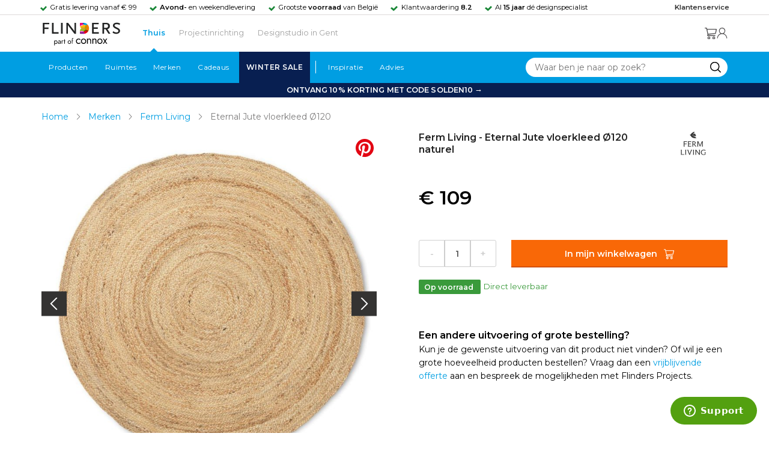

--- FILE ---
content_type: text/html; charset=utf-8
request_url: https://www.flinders.be/ferm-living-eternal-jute-vloerkleed-rond-120?c=115167
body_size: 39946
content:
<!DOCTYPE html>
<html xmlns="http://www.w3.org/1999/xhtml" xml:lang="nl-be" lang="nl-be">
    <head>
        <meta http-equiv="Content-Type" content="text/html; charset=utf-8"/>
<title>Ferm Living Eternal Jute vloerkleed Ø120 naturel | Flinders</title>
<meta name="description" content="Eternal Jute vloerkleed Ø120 naturel van Ferm Living | Lichte aardetinten, duurzame materialen en veel planten, een heerlijke woonstijl. Het ronde Eternal Jute…"/>
        <link href="https://www.flinders.nl/ferm-living-eternal-jute-vloerkleed-rond-120?c=115167" hreflang="nl-nl" rel="alternate"/>
        <link href="https://www.flinders.be/ferm-living-eternal-jute-vloerkleed-rond-120?c=115167" hreflang="nl-be" rel="alternate"/>
<meta http-equiv="X-UA-Compatible" content="IE=edge,chrome=1"/>
<meta name="viewport" content="width=device-width,initial-scale=1.0,user-scalable=yes"/>
<meta property="fb:app_id" content="402118530607354"/>
    <link rel="shortcut icon" href="/favicon.ico">
    <link rel="icon" sizes="16x16 32x32 64x64" href="https://www.flinders.be/skin/frontend/responsive/default/favicon.ico">
    <link rel="icon" type="image/png" sizes="196x196" href="https://www.flinders.be/skin/frontend/responsive/default/favicon.ico">
    <link rel="icon" type="image/png" sizes="160x160" href="https://www.flinders.be/skin/frontend/responsive/default/favicon.ico">
    <link rel="icon" type="image/png" sizes="96x96" href="https://www.flinders.be/skin/frontend/responsive/default/favicon.ico">
    <link rel="icon" type="image/png" sizes="64x64" href="https://www.flinders.be/skin/frontend/responsive/default/favicon.ico">
    <link rel="icon" type="image/png" sizes="32x32" href="https://www.flinders.be/skin/frontend/responsive/default/favicon.ico">
    <link rel="icon" type="image/png" sizes="16x16" href="https://www.flinders.be/skin/frontend/responsive/default/favicon.ico">
    <link rel="apple-touch-icon" href="https://www.flinders.be/skin/frontend/responsive/default/favicon.ico">
    <link rel="apple-touch-icon" sizes="114x114" href="https://www.flinders.be/skin/frontend/responsive/default/favicon.ico">
    <link rel="apple-touch-icon" sizes="72x72" href="https://www.flinders.be/skin/frontend/responsive/default/favicon.ico">
    <link rel="apple-touch-icon" sizes="144x144" href="https://www.flinders.be/skin/frontend/responsive/default/favicon.ico">
    <link rel="apple-touch-icon" sizes="60x60" href="https://www.flinders.be/skin/frontend/responsive/default/favicon.ico">
    <link rel="apple-touch-icon" sizes="120x120" href="https://www.flinders.be/skin/frontend/responsive/default/favicon.ico">
    <link rel="apple-touch-icon" sizes="76x76" href="https://www.flinders.be/skin/frontend/responsive/default/favicon.ico">
    <link rel="apple-touch-icon" sizes="152x152" href="https://www.flinders.be/skin/frontend/responsive/default/favicon.ico">
    <link rel="apple-touch-icon" sizes="180x180" href="https://www.flinders.be/skin/frontend/responsive/default/favicon.ico">
    <meta name="msapplication-TileColor" content="#FFFFFF">
    <meta name="msapplication-TileImage" content="https://www.flinders.be/skin/frontend/responsive/default/favicon.ico">
    <meta name="msapplication-config" content="https://www.flinders.be/browserconfig.xml">
<link rel="search" type="application/opensearchdescription+xml" href="/opensearch/nl-be/opensearch.xml" title="Flinders Zoeken">
<link rel="stylesheet" href="https://www.flinders.be/media/css_secure/A.845470b78940e598e5d968d2d021a01d.css.pagespeed.cf.eSEcv7CgBw.css" media="all"/>
<script defer data-footer-js-skip="1" type="text/javascript" src="https://www.flinders.be/media/js/3538bd166ab2e190b6d939e8b6458a1b.js"></script>
<link rel="canonical" href="https://www.flinders.be/ferm-living-eternal-jute-vloerkleed-rond-120?c=115167"/>

                            
                                <link rel="preconnect" href="https://fonts.googleapis.com">
                                <link rel="preconnect" href="https://fonts.gstatic.com" crossorigin>
                                <link rel="preload" as="style" href="https://fonts.googleapis.com/css2?family=Montserrat:wght@400;600&display=swap">
                                <link rel="stylesheet" media="print" href="https://fonts.googleapis.com/css2?family=Montserrat:wght@400;600&display=swap" onload="this.onload=null; this.media='all'">
                                <noscript>
                                    <link rel="stylesheet" href="https://fonts.googleapis.com/css2?family=Montserrat:wght@400;600&display=swap">
                                </noscript>
                            
                        <style>body #header>navigation-searchbar-container>site-container>navigation-searchbar-content>navigation-menu-container>navigation-menu-default>ul>li.navigation-sale>a{background-color:#081f51;color:#fff}body #header>site-container>logo-icon-content>label.navigation-hamburger-container>navigation-hamburger-content>ul>li.navigation-sale>label{background-color:#081f51;color:#fff}body #header>navigation-searchbar-container>site-container>navigation-searchbar-content>navigation-menu-container>navigation-menu-default>ul>li.navigation-sale>a:hover{background-color:#fff;color:#000}body #header>site-container>logo-icon-content>label.navigation-hamburger-container>navigation-hamburger-content>ul>li.navigation-sale>label:hover{background-color:#fff;color:#000}</style>

<!-- Pinterest Tag -->
<noscript>
    <img height="1" width="1" style="display:none;" alt="" src="https://ct.pinterest.com/v3/?event=init&tid=2614252429539&noscript=1"/>
</noscript>
<!-- end Pinterest Tag -->
<script data-footer-js-skip="1" type="text/javascript">window._sqzl=window._sqzl||[];</script>
    <meta property="og:title" content="Eternal Jute vloerkleed Ø120 naturel | Ferm Living"/>
    <meta property="og:image" content="https://www.flinders.be/media/catalog/product/cache/1/image/9df78eab33525d08d6e5fb8d27136e95/f/e/ferm-living-eternal-jute-vloerkleed-rond-1208.jpg"/>
    <meta property="og:url" content="https://www.flinders.be/ferm-living-eternal-jute-vloerkleed-rond-120?c=115167"/>
    <meta property="og:type" content="product"/>
    </head>

    <body class="catalog-product-view catalog-product-view product-ferm-living-eternal-jute-vloerkleed-rond-120 categorypath-wonen-woonaccessoires category-woonaccessoires" data-state="/flinders/state/sync">
        <header id="header">
    <header-usp>
    <site-container-wide>
        <header-usp-content>
            <ul class="usp-list">
                                    <li class="usp-item active">
                        Gratis levering vanaf € 99                    </li>
                                        <li class="usp-item ">
                        <strong>Avond-</strong> en weekendlevering                    </li>
                                        <li class="usp-item ">
                        Grootste <strong>voorraad</strong> van België                    </li>
                                        <li class="usp-item ">
                        Klantwaardering  <strong>8.2</strong>                    </li>
                                        <li class="usp-item ">
                        Al <strong>15 jaar</strong> dé designspecialist                    </li>
                                </ul>
            <a class="customer-service" href="/klantadvies">
                <strong>Klantenservice</strong>
            </a>
        </header-usp-content>
    </site-container-wide>
</header-usp>
    <site-container>
        <logo-icon-content>
            <label class="hamburger-icon" for="main-hamburger-button">Menu</label>
<input id="main-hamburger-button" type="checkbox">
<label for="main-hamburger-button" class="navigation-hamburger-container">
    <navigation-hamburger-content>
        <span>Menu</span>
        <ul class="navigation-content">
                            <li class="navigation-products">
                    <label for="navigation-products">
                        Producten                    </label>
                    <input type="checkbox" id="navigation-products">
                    <ul>
                        <li>
                            <label for="navigation-products" class="menu-button">
                                Terug naar hoofdmenu                            </label>
                        </li>
                        <li>
                            <label class="menu-title">
                                <a href="https://www.flinders.be/wonen-producten">
                                    Producten                                </a>
                            </label>
                        </li>
                                                    <li>
                                <label for="Verlichting">
                                    Verlichting                                </label>
                            </li>
                            <input type="checkbox" id="Verlichting">
                            <ul class="sub-navigation-list">
                                <li>
                                    <label class="menu-button" for="Verlichting">
                                        Terug naar Producten                                    </label>
                                </li>
                                <li>
                                    <label class="menu-title">
                                        <a href="https://www.flinders.be/wonen-verlichting">
                                            Verlichting                                        </a>
                                    </label>
                                </li>
                                                                                                                                                                                                                                                                
                                        <li>
                                                                                        <label for="Binnenverlichting" class="sub-navigation-header">
                                                    Binnenverlichting                                                </label>
                                                                                                                                <input type="checkbox" id="Binnenverlichting">
                                        <ul>
                                        <li>
                                            <label for="Binnenverlichting" class="menu-button">
                                                Terug naar Verlichting                                            </label>
                                        </li>
                                        <li>
                                            <label class="menu-title">
                                                <a href="https://www.flinders.be/wonen-binnenverlichting">
                                                    Binnenverlichting                                                </a>
                                            </label>
                                        </li>
                                                                                    <li>
                                                <a href="https://www.flinders.be/wonen-hanglampen">
                                                    Hanglampen                                                </a>
                                            </li>
                                                                                    <li>
                                                <a href="https://www.flinders.be/wonen-vloerlampen">
                                                    Vloerlampen                                                </a>
                                            </li>
                                                                                    <li>
                                                <a href="https://www.flinders.be/wonen-booglampen">
                                                    Booglampen                                                </a>
                                            </li>
                                                                                    <li>
                                                <a href="https://www.flinders.be/wonen-wandlampen">
                                                    Wandlampen                                                </a>
                                            </li>
                                                                                    <li>
                                                <a href="https://www.flinders.be/wonen-tafellampen">
                                                    Tafellampen                                                </a>
                                            </li>
                                                                                    <li>
                                                <a href="https://www.flinders.be/wonen-bureaulampen">
                                                    Bureaulampen                                                </a>
                                            </li>
                                                                                    <li>
                                                <a href="https://www.flinders.be/wonen-plafondlampen">
                                                    Plafondlampen                                                </a>
                                            </li>
                                                                                    <li>
                                                <a href="https://www.flinders.be/wonen-spots">
                                                    Spotjes                                                </a>
                                            </li>
                                                                                    <li>
                                                <a href="https://www.flinders.be/wonen-kroonlusters">
                                                    Lusters                                                </a>
                                            </li>
                                                                                    <li>
                                                <a href="https://www.flinders.be/binnenverlichting-badkamerlampen">
                                                    Badkamerlampen                                                </a>
                                            </li>
                                                                                    <li>
                                                <a href="https://www.flinders.be/wonen-lichtbronnen">
                                                    Lichtbronnen                                                </a>
                                            </li>
                                                                                    <li>
                                                <a href="https://www.flinders.be/wonen-verlichting-kinderlampen">
                                                    Kinderlampen                                                </a>
                                            </li>
                                                                                    <li>
                                                <a href="https://www.flinders.be/rail-verlichting">
                                                    Railverlichting                                                </a>
                                            </li>
                                                                                    <li>
                                                <a href="https://www.flinders.be/akoestische-verlichting">
                                                    Akoestische verlichting                                                </a>
                                            </li>
                                                                                    <li>
                                                <a href="https://www.flinders.be/wonen-lamponderdelen">
                                                    Lamponderdelen                                                </a>
                                            </li>
                                                                                                                                                                                                                                                                                                                                                                <li class="item-all">
                                                        <a href="/wonen-binnenverlichting">
                                                            Alle Binnenverlichting                                                        </a>
                                                    </li>
                                                                                                                                                                                                                        </ul>
                                            </li>
                                                                                                                                                                                                                                                                                                                                                                    <li class="item-sub">
                                                <a href="/duurzaam-design?categorie2=Verlichting">
                                                    Duurzamere verlichting                                                </a>
                                            </li>
                                                                                                                                                                                                                                                                                                                                                    
                                        <li>
                                                                                        <label for="Buitenverlichting" class="sub-navigation-header">
                                                    Buitenverlichting                                                </label>
                                                                                                                                <input type="checkbox" id="Buitenverlichting">
                                        <ul>
                                        <li>
                                            <label for="Buitenverlichting" class="menu-button">
                                                Terug naar Verlichting                                            </label>
                                        </li>
                                        <li>
                                            <label class="menu-title">
                                                <a href="https://www.flinders.be/wonen-buitenverlichting">
                                                    Buitenverlichting                                                </a>
                                            </label>
                                        </li>
                                                                                    <li>
                                                <a href="https://www.flinders.be/wonen-buiten-tafellampen">
                                                    Tafellampen buiten                                                </a>
                                            </li>
                                                                                    <li>
                                                <a href="https://www.flinders.be/wonen-buiten-wandlampen">
                                                    Wandlampen buiten                                                </a>
                                            </li>
                                                                                    <li>
                                                <a href="https://www.flinders.be/wonen-buiten-vloerlampen">
                                                    Staande lampen buiten                                                </a>
                                            </li>
                                                                                    <li>
                                                <a href="https://www.flinders.be/wonen-buiten-plafondlampen">
                                                    Plafondlampen buiten                                                </a>
                                            </li>
                                                                                                                                                                                                                                                                                                                                                                <li class="item-all">
                                                        <a href="/wonen-buitenverlichting">
                                                            Alle Buitenverlichting                                                        </a>
                                                    </li>
                                                                                                                                                                                                                        </ul>
                                            </li>
                                                                                                                                                                                                                                                                                                                                                                    <li class="item-sub">
                                                <a href="/duurzaam-design?categorie2=Verlichting">
                                                    Duurzamere verlichting                                                </a>
                                            </li>
                                                                                                                                                                                </ul>
                                                    <li>
                                <label for="Meubels">
                                    Meubels                                </label>
                            </li>
                            <input type="checkbox" id="Meubels">
                            <ul class="sub-navigation-list">
                                <li>
                                    <label class="menu-button" for="Meubels">
                                        Terug naar Producten                                    </label>
                                </li>
                                <li>
                                    <label class="menu-title">
                                        <a href="https://www.flinders.be/wonen-woonkamer">
                                            Meubels                                        </a>
                                    </label>
                                </li>
                                                                                                                                                                                                                                                                
                                        <li>
                                                                                        <label for="Stoelen" class="sub-navigation-header">
                                                    Stoelen                                                </label>
                                                                                                                                <input type="checkbox" id="Stoelen">
                                        <ul>
                                        <li>
                                            <label for="Stoelen" class="menu-button">
                                                Terug naar Meubels                                            </label>
                                        </li>
                                        <li>
                                            <label class="menu-title">
                                                <a href="https://www.flinders.be/wonen-stoelen">
                                                    Stoelen                                                </a>
                                            </label>
                                        </li>
                                                                                    <li>
                                                <a href="https://www.flinders.be/wonen-stoelen-eetkamerstoelen">
                                                    Eetkamerstoelen                                                </a>
                                            </li>
                                                                                    <li>
                                                <a href="https://www.flinders.be/wonen-stoelen-barkrukken">
                                                    Barkrukken                                                </a>
                                            </li>
                                                                                    <li>
                                                <a href="https://www.flinders.be/wonen-stoelen-zetels">
                                                    Fauteuils                                                </a>
                                            </li>
                                                                                    <li>
                                                <a href="https://www.flinders.be/wonen-werkkamer-bureaustoelen">
                                                    Bureaustoelen                                                </a>
                                            </li>
                                                                                    <li>
                                                <a href="https://www.flinders.be/wonen-tuin-tuinstoelen">
                                                    Tuinstoelen                                                </a>
                                            </li>
                                                                                                                                                                                                                                                                                                                                                                <li class="item-all">
                                                        <a href="/wonen-stoelen">
                                                            Alle Stoelen                                                        </a>
                                                    </li>
                                                                                                                                                                                                                        </ul>
                                            </li>
                                                                                                                                                                                                    
                                        <li>
                                                                                        <label for="Zetels" class="sub-navigation-header">
                                                    Zetels                                                </label>
                                                                                                                                <input type="checkbox" id="Zetels">
                                        <ul>
                                        <li>
                                            <label for="Zetels" class="menu-button">
                                                Terug naar Meubels                                            </label>
                                        </li>
                                        <li>
                                            <label class="menu-title">
                                                <a href="https://www.flinders.be/wonen-zetels-zetels">
                                                    Zetels                                                </a>
                                            </label>
                                        </li>
                                                                                    <li>
                                                <a href="https://www.flinders.be/banken-zitbanken">
                                                    Zitzetels                                                </a>
                                            </li>
                                                                                    <li>
                                                <a href="https://www.flinders.be/wonen-banken-hoeksalons">
                                                    Hoekzetels                                                </a>
                                            </li>
                                                                                    <li>
                                                <a href="https://www.flinders.be/wonen-tuin-tuinbanken">
                                                    Tuinzetels                                                </a>
                                            </li>
                                                                                    <li>
                                                <a href="https://www.flinders.be/banken-slaapbanken">
                                                    Slaapbanken                                                </a>
                                            </li>
                                                                                                                                                                                                                                                </ul>
                                            </li>
                                                                                                                                                                                                    
                                        <li>
                                                                                        <label for="Bedden" class="sub-navigation-header">
                                                    Bedden                                                </label>
                                                                                                                                <input type="checkbox" id="Bedden">
                                        <ul>
                                        <li>
                                            <label for="Bedden" class="menu-button">
                                                Terug naar Meubels                                            </label>
                                        </li>
                                        <li>
                                            <label class="menu-title">
                                                <a href="https://www.flinders.be/wonen-slaapkamer-bedden">
                                                    Bedden                                                </a>
                                            </label>
                                        </li>
                                                                                    <li>
                                                <a href="https://www.flinders.be/tweepersoonsbedden">
                                                    Tweepersoonsbedden                                                </a>
                                            </li>
                                                                                    <li>
                                                <a href="https://www.flinders.be/wonen-kinderkamer-kinderbedden">
                                                    Kinderbedden                                                </a>
                                            </li>
                                                                                                                                                                                                                                                                                                                                                                <li class="item-all">
                                                        <a href="/wonen-slaapkamer-bedden">
                                                            Alle Bedden                                                        </a>
                                                    </li>
                                                                                                                                                                                                                        </ul>
                                            </li>
                                                                                                                                                                                                    
                                        <li>
                                                                                        <a class="sub-navigation-header" href="https://www.flinders.be/wonen-kantoor-inrichting">
                                                    Kantoorinrichting                                                </a>
                                                                                                                                </li>
                                                                                                                                                                                                                                                                                                                                                                                                                                                                                                                                                                                                                        
                                        <li>
                                                                                        <label for="Tafels" class="sub-navigation-header">
                                                    Tafels                                                </label>
                                                                                                                                <input type="checkbox" id="Tafels">
                                        <ul>
                                        <li>
                                            <label for="Tafels" class="menu-button">
                                                Terug naar Meubels                                            </label>
                                        </li>
                                        <li>
                                            <label class="menu-title">
                                                <a href="https://www.flinders.be/wonen-tafels">
                                                    Tafels                                                </a>
                                            </label>
                                        </li>
                                                                                    <li>
                                                <a href="https://www.flinders.be/wonen-tafels-eettafels">
                                                    Eettafels                                                </a>
                                            </li>
                                                                                    <li>
                                                <a href="https://www.flinders.be/wonen-tafels-salontafels">
                                                    Salontafels                                                </a>
                                            </li>
                                                                                    <li>
                                                <a href="https://www.flinders.be/wonen-tafels-bijzettafels">
                                                    Bijzettafels                                                </a>
                                            </li>
                                                                                    <li>
                                                <a href="https://www.flinders.be/wonen-tuin-tuintafels">
                                                    Tuintafels                                                </a>
                                            </li>
                                                                                    <li>
                                                <a href="https://www.flinders.be/wonen-tafels-sidetables-wandtafels">
                                                    Sidetables                                                </a>
                                            </li>
                                                                                                                                                                                                                                                                                                                                                                <li class="item-all">
                                                        <a href="/wonen-tafels">
                                                            Alle Tafels                                                        </a>
                                                    </li>
                                                                                                                                                                                                                        </ul>
                                            </li>
                                                                                                                                                                                                    
                                        <li>
                                                                                        <label for="Kasten" class="sub-navigation-header">
                                                    Kasten                                                </label>
                                                                                                                                <input type="checkbox" id="Kasten">
                                        <ul>
                                        <li>
                                            <label for="Kasten" class="menu-button">
                                                Terug naar Meubels                                            </label>
                                        </li>
                                        <li>
                                            <label class="menu-title">
                                                <a href="https://www.flinders.be/wonen-kasten">
                                                    Kasten                                                </a>
                                            </label>
                                        </li>
                                                                                    <li>
                                                <a href="https://www.flinders.be/wonen-kasten-dressoirs">
                                                    Dressoirs                                                </a>
                                            </li>
                                                                                    <li>
                                                <a href="https://www.flinders.be/wonen-kasten-wandkasten">
                                                    Wandkasten                                                </a>
                                            </li>
                                                                                    <li>
                                                <a href="https://www.flinders.be/wonen-kasten-kinderkasten">
                                                    Kinderkasten                                                </a>
                                            </li>
                                                                                                                                                                                                                                                                                                                                                                <li class="item-all">
                                                        <a href="/wonen-kasten">
                                                            Alle Kasten                                                        </a>
                                                    </li>
                                                                                                                                                                                                                        </ul>
                                            </li>
                                                                                                                                                                                                                                                                                                                                                                    <li class="item-sub">
                                                <a href="/duurzaam-design?categorie2=Meubels">
                                                    Duurzamere meubels                                                </a>
                                            </li>
                                                                                                                                                                                                                    <li class="item-sub">
                                                <a href="/wonen-tuin">
                                                     Tuinmeubels                                                </a>
                                            </li>
                                                                                                                                                                                </ul>
                                                    <li>
                                <label for="Accessoires">
                                    Accessoires                                </label>
                            </li>
                            <input type="checkbox" id="Accessoires">
                            <ul class="sub-navigation-list">
                                <li>
                                    <label class="menu-button" for="Accessoires">
                                        Terug naar Producten                                    </label>
                                </li>
                                <li>
                                    <label class="menu-title">
                                        <a href="https://www.flinders.be/accessoires">
                                            Accessoires                                        </a>
                                    </label>
                                </li>
                                                                                                                                                                                                                                                                
                                        <li>
                                                                                        <label for="Woonaccessoires" class="sub-navigation-header">
                                                    Woonaccessoires                                                </label>
                                                                                                                                <input type="checkbox" id="Woonaccessoires">
                                        <ul>
                                        <li>
                                            <label for="Woonaccessoires" class="menu-button">
                                                Terug naar Accessoires                                            </label>
                                        </li>
                                        <li>
                                            <label class="menu-title">
                                                <a href="https://www.flinders.be/wonen-woonaccessoires">
                                                    Woonaccessoires                                                </a>
                                            </label>
                                        </li>
                                                                                    <li>
                                                <a href="https://www.flinders.be/wonen-tuin-plantenbakken">
                                                    Bloempotten                                                </a>
                                            </li>
                                                                                    <li>
                                                <a href="https://www.flinders.be/wonen-woonaccessoires-kandelaars">
                                                    Kaarsen & kandelaars                                                </a>
                                            </li>
                                                                                    <li>
                                                <a href="https://www.flinders.be/wonen-hal-kapstokken">
                                                    Kapstokken                                                </a>
                                            </li>
                                                                                    <li>
                                                <a href="https://www.flinders.be/wonen-woonaccessoires-sierkussens">
                                                    Sierkussens                                                </a>
                                            </li>
                                                                                    <li>
                                                <a href="https://www.flinders.be/wonen-woonaccessoires-vazen">
                                                    Vazen                                                </a>
                                            </li>
                                                                                    <li>
                                                <a href="https://www.flinders.be/wonen-accessoires-woonaccessoires-tapijten">
                                                    Tapijten                                                </a>
                                            </li>
                                                                                                                                                                                                                                                                                                                                                                <li class="item-all">
                                                        <a href="/wonen-accessoires">
                                                            Alle Woonaccessoires                                                        </a>
                                                    </li>
                                                                                                                                                                                                                        </ul>
                                            </li>
                                                                                                                                                                                                    
                                        <li>
                                                                                        <label for="Badkameraccessoires" class="sub-navigation-header">
                                                    Badkameraccessoires                                                </label>
                                                                                                                                <input type="checkbox" id="Badkameraccessoires">
                                        <ul>
                                        <li>
                                            <label for="Badkameraccessoires" class="menu-button">
                                                Terug naar Accessoires                                            </label>
                                        </li>
                                        <li>
                                            <label class="menu-title">
                                                <a href="https://www.flinders.be/wonen-badkamer-design">
                                                    Badkameraccessoires                                                </a>
                                            </label>
                                        </li>
                                                                                    <li>
                                                <a href="https://www.flinders.be/wonen-badkamer-badtextiel-design">
                                                    Badtextiel                                                </a>
                                            </li>
                                                                                    <li>
                                                <a href="https://www.flinders.be/badkamer-prullenbakken-design">
                                                    Prullenbakken                                                </a>
                                            </li>
                                                                                    <li>
                                                <a href="https://www.flinders.be/wonen-badkamer-toiletaccessoires-design">
                                                    Toiletaccessoires                                                </a>
                                            </li>
                                                                                                                                                                                                                                                                                                                                                                <li class="item-all">
                                                        <a href="/wonen-badkamer-design">
                                                            Alle badkameraccessoires                                                        </a>
                                                    </li>
                                                                                                                                                                                                                        </ul>
                                            </li>
                                                                                                                                                                                                    
                                        <li>
                                                                                        <label for="Slaapkameraccessoires" class="sub-navigation-header">
                                                    Slaapkameraccessoires                                                </label>
                                                                                                                                <input type="checkbox" id="Slaapkameraccessoires">
                                        <ul>
                                        <li>
                                            <label for="Slaapkameraccessoires" class="menu-button">
                                                Terug naar Accessoires                                            </label>
                                        </li>
                                        <li>
                                            <label class="menu-title">
                                                <a href="https://www.flinders.be/slaapkamer-accessoires">
                                                    Slaapkameraccessoires                                                </a>
                                            </label>
                                        </li>
                                                                                    <li>
                                                <a href="https://www.flinders.be/wonen-slaapkamer-bedspreien">
                                                    Bedspreien & plaids                                                </a>
                                            </li>
                                                                                    <li>
                                                <a href="https://www.flinders.be/accessoires-slaapkamer-dekbedovertrekken">
                                                    Beddengoed                                                </a>
                                            </li>
                                                                                                                                                                                                                                                                                                                                                                <li class="item-all">
                                                        <a href="/slaapkamer-accessoires">
                                                            Alle slaapkameraccessoires                                                        </a>
                                                    </li>
                                                                                                                                                                                                                        </ul>
                                            </li>
                                                                                                                                                                                                    
                                        <li>
                                                                                        <a class="sub-navigation-header" href="https://www.flinders.be/wonen-accessoires-huisdieraccessoires">
                                                    Huisdieraccessoires                                                </a>
                                                                                                                                </li>
                                                                                                                                                                                                                                                                                                                        
                                        <li>
                                                                                        <a class="sub-navigation-header" href="https://www.flinders.be/wonen-accessoires-travel-onderweg">
                                                    Onderweg                                                </a>
                                                                                                                                </li>
                                                                                                                                                                                                                                                                                                                                                                                                                                                                                                                                                                                                                        
                                        <li>
                                                                                        <label for="Wanddecoratie" class="sub-navigation-header">
                                                    Wanddecoratie                                                </label>
                                                                                                                                <input type="checkbox" id="Wanddecoratie">
                                        <ul>
                                        <li>
                                            <label for="Wanddecoratie" class="menu-button">
                                                Terug naar Accessoires                                            </label>
                                        </li>
                                        <li>
                                            <label class="menu-title">
                                                <a href="https://www.flinders.be/wonen-woonaccessoires-wanddecoratie">
                                                    Wanddecoratie                                                </a>
                                            </label>
                                        </li>
                                                                                    <li>
                                                <a href="https://www.flinders.be/wonen-accessoires-posters-schilderijen">
                                                    Posters & schilderijen                                                </a>
                                            </li>
                                                                                    <li>
                                                <a href="https://www.flinders.be/wonen-woonaccessoires-spiegels">
                                                    Spiegels                                                </a>
                                            </li>
                                                                                    <li>
                                                <a href="https://www.flinders.be/wonen-accessoires-wandplanken">
                                                    Wandplanken                                                </a>
                                            </li>
                                                                                                                                                                                                                                                                                                                                                                <li class="item-all">
                                                        <a href="/wonen-woonaccessoires-wanddecoratie">
                                                            Alle wanddecoratie                                                        </a>
                                                    </li>
                                                                                                                                                                                                                        </ul>
                                            </li>
                                                                                                                                                                                                    
                                        <li>
                                                                                        <label for="Koken & tafelen" class="sub-navigation-header">
                                                    Koken & tafelen                                                </label>
                                                                                                                                <input type="checkbox" id="Koken & tafelen">
                                        <ul>
                                        <li>
                                            <label for="Koken & tafelen" class="menu-button">
                                                Terug naar Accessoires                                            </label>
                                        </li>
                                        <li>
                                            <label class="menu-title">
                                                <a href="https://www.flinders.be/wonen-tafelaccessoires">
                                                    Koken & tafelen                                                </a>
                                            </label>
                                        </li>
                                                                                    <li>
                                                <a href="https://www.flinders.be/wonen-tafelaccessoires-dienbladen">
                                                    Dienbladen & snijplanken                                                </a>
                                            </li>
                                                                                    <li>
                                                <a href="https://www.flinders.be/wonen-tafelaccessoires-glazen-en-mokken">
                                                    Glazen                                                </a>
                                            </li>
                                                                                    <li>
                                                <a href="https://www.flinders.be/wonen-tafelaccessoires-karaffen">
                                                    Karaffen                                                </a>
                                            </li>
                                                                                    <li>
                                                <a href="https://www.flinders.be/wonen-tafelaccessoires-koffiepotten-perculators">
                                                    Koffiemakers                                                </a>
                                            </li>
                                                                                    <li>
                                                <a href="https://www.flinders.be/accessoires-tafelaccessoires-peper-zoutmolens">
                                                    Peper- en zoutmolens                                                </a>
                                            </li>
                                                                                                                                                                                                                                                                                                                                                                <li class="item-all">
                                                        <a href="/wonen-tafelaccessoires">
                                                            Alle Koken &amp; tafelen                                                        </a>
                                                    </li>
                                                                                                                                                                                                                        </ul>
                                            </li>
                                                                                                                                                                                                    
                                        <li>
                                                                                        <label for="Servies" class="sub-navigation-header">
                                                    Servies                                                </label>
                                                                                                                                <input type="checkbox" id="Servies">
                                        <ul>
                                        <li>
                                            <label for="Servies" class="menu-button">
                                                Terug naar Accessoires                                            </label>
                                        </li>
                                        <li>
                                            <label class="menu-title">
                                                <a href="https://www.flinders.be/wonen-tafelaccessoires-servies">
                                                    Servies                                                </a>
                                            </label>
                                        </li>
                                                                                    <li>
                                                <a href="https://www.flinders.be/wonen-servies-borden">
                                                    Borden                                                </a>
                                            </li>
                                                                                    <li>
                                                <a href="https://www.flinders.be/wonen-servies-mokken-kopjes">
                                                    Mokken & kopjes                                                </a>
                                            </li>
                                                                                    <li>
                                                <a href="https://www.flinders.be/wonen-servies-kommen">
                                                    Schaaltjes & kommen                                                </a>
                                            </li>
                                                                                    <li>
                                                <a href="https://www.flinders.be/wonen-tafelaccessoires-schalen">
                                                    Schalen                                                </a>
                                            </li>
                                                                                                                                                                                                                                                                                                                                                                <li class="item-all">
                                                        <a href="/wonen-tafelaccessoires-servies">
                                                            Alle servies                                                        </a>
                                                    </li>
                                                                                                                                                                                                                        </ul>
                                            </li>
                                                                                                                                                                                                                                                                                                                                                                    <li class="item-sub">
                                                <a href="/duurzaam-design?categorie2=Accessoires">
                                                    Duurzamere accessoires                                                </a>
                                            </li>
                                                                                                                                                                                </ul>
                                                <li>
    <label for="custom-navigation">Tuin</label>
</li>
<input type="checkbox" id="custom-navigation">
<ul class="sub-navigation-list">
    <li>
        <label class="menu-button" for="custom-navigation">
            Terug naar Producten        </label>
    </li>
    <li>
        <label class="menu-title"><a href="/wonen-tuin">Tuin</a></label>
    </li>
    <li>
        <label for="tuinmeubelen" class="sub-navigation-header">
            Tuinmeubelen
        </label>
        <input type="checkbox" id="tuinmeubelen">
        <ul>
            <li><label for="tuinmeubelen" class="menu-button">Terug naar Tuinmeubelen</label></li>
            <li><label class="menu-title"><a href="/wonen-tuin?garden_furniture=Meubels">Tuinmeubelen</a></label></li>
            <li><a href="/wonen-tuin-tuinstoelen-1">Tuinstoelen</a></li>
            <li><a href="/tuin-fauteuils">Tuin Fauteuils</a></li>
            <li><a href="/tuin-tuintafels">Tuintafels</a></li>
            <li><a href="/tuin-tuinbanken">Tuinbanken</a></li>
            <li><a href="/wonen-tuin-loungebanken">Loungesets</a></li>
            <li><a href="/wonen-tuin-tuinsets">Tuinsets</a></li>
            <li><a href="/wonen-tuin-hangmatten">Hangmatten</a></li>
            <li class="item-all"><a href="/wonen-tuin?garden_furniture=Meubels">Alle Tuinmeubelen</a></li>
        </ul>
        <label for="buitenverlichting" class="sub-navigation-header">
            Buitenverlichting
        </label>
        <input type="checkbox" id="buitenverlichting">
        <ul>
            <li><label for="buitenverlichting" class="menu-button">Terug naar Buitenverlichting</label></li>
            <li><label class="menu-title"><a href="/wonen-buitenverlichting">Buitenverlichting</a></label></li>
            <li><a href="/tuin-wandlampen">Wandlampen buiten</a></li>
            <li><a href="/tuin-tafellampen">Tafellampen buiten</a></li>
            <li><a href="/tuin-vloerlampen">Vloerlampen buiten</a></li>
            <li class="item-all"><a href="/wonen-buitenverlichting">Alle Buitenverlichting</a></li>
        </ul>
        <label for="tuinaccessoires" class="sub-navigation-header">
            Tuinaccessoires
        </label>
        <input type="checkbox" id="tuinaccessoires">
        <ul>
            <li><label for="tuinaccessoires" class="menu-button">Terug naar Tuinaccessoires</label></li>
            <li><label class="menu-title"><a href="/wonen-tuin-tuin-accessoires">Tuinaccessoires</a></label></li>
            <li><a href="/tuin-plantenbakken">Plantenbakken</a></li>
            <li><a href="/wonen-tuin-parasols">Parasols</a></li>
            <li><a href="/wonen-tuin-tuinkussens">Tuinkussens</a></li>
            <li><a href="/wonen-tuin-buitenkleden">Buitenkleden</a></li>
            <li><a href="/wonen-tuin-hottubs">Hottubs</a></li>
            <li class="item-all"><a href="/wonen-tuin-tuin-accessoires">Alle Tuinaccessoires</a></li>
        </ul>
    </li>
</ul>
                        <li>
                            <a href="/categorieen">
                                Alle productsoorten                            </a>
                        </li>
                    </ul>
                </li>
                <li class="navigation-spaces">
                    <label for="navigation-spaces">
                        Ruimtes                    </label>
                    <input type="checkbox" id="navigation-spaces">
                    <ul>
                        <li>
                            <label for="navigation-spaces" class="menu-button">
                                Terug naar hoofdmenu                            </label>
                        </li>
                        <li>
                            <label class="menu-title">
                                <a href="https://www.flinders.be/ruimtes">
                                    Ruimtes                                </a>
                            </label>
                        </li>
                                                      <li class="visible-xs"><a href="/woonkamer">Woonkamer</a></li>
                        <li class="visible-xs"><a href="/eetkamer-keuken">Eetkamer</a></li>
                        <li class="visible-xs"><a href="/wonen-hal">Hal</a></li>
                        <li class="visible-xs"><a href="/wonen-werkkamer">Werkkamer</a></li>
                        <li class="visible-xs"><a href="/wonen-slaapkamer">Slaapkamer</a></li>
                        <li class="visible-xs"><a href="/wonen-kinderkamer">Kinderkamer</a></li>
                        <li class="visible-xs"><a href="/wonen-badkamer">Badkamer</a></li>
                        <li class="visible-xs"><a href="/wonen-tuin">Tuin</a></li>                                            </ul>
                </li>
                <li class="navigation-brands">
                    <label for="navigation-brands">
                        Merken                    </label>
                    <input type="checkbox" id="navigation-brands">
                    <ul>
                        <li>
                            <label for="navigation-brands" class="menu-button">
                                Terug naar hoofdmenu                            </label>
                        </li>
                        <li>
                            <label class="menu-title nav-forward">
                                <a href="https://www.flinders.be/merken">
                                    Bekijk alle merken                                </a>
                            </label>
                        </li>
                        <navigation-top-brands>
                            <li><a href="https://www.flinders.be/andtradition-design">&amp;Tradition</a></li><li><a href="https://www.flinders.be/artemide-lampen">Artemide</a></li><li><a href="https://www.flinders.be/audo-copenhagen">Audo Copenhagen</a></li><li><a href="https://www.flinders.be/bolia">Bolia</a></li><li><a href="https://www.flinders.be/dcw-editions">DCWéditions </a></li><li><a href="https://www.flinders.be/fatboy">Fatboy</a></li><li><a href="https://www.flinders.be/ferm-living-design">Ferm Living</a></li><li><a href="https://www.flinders.be/fermob">Fermob</a></li><li><a href="https://www.flinders.be/flos-lampen">Flos</a></li><li><a href="https://www.flinders.be/foscarini-lampen">Foscarini</a></li><li><a href="https://www.flinders.be/gubi">Gubi</a></li><li><a href="https://www.flinders.be/hay-design">Hay</a></li><li><a href="https://www.flinders.be/hkliving">HKliving</a></li><li><a href="https://www.flinders.be/houe">HOUE</a></li><li><a href="https://www.flinders.be/kartell-design">Kartell</a></li><li><a href="https://www.flinders.be/louis-poulsen">Louis Poulsen</a></li><li><a href="https://www.flinders.be/luceplan-lampen">Luceplan</a></li><li><a href="https://www.flinders.be/moooi-design">Moooi</a></li><li><a href="https://www.flinders.be/muuto-design">Muuto</a></li><li><a href="https://www.flinders.be/normann-copenhagen-design">Normann Copenhagen</a></li><li><a href="https://www.flinders.be/nuuck">Nuuck</a></li><li><a href="https://www.flinders.be/petite-friture">Petite Friture</a></li><li><a href="https://www.flinders.be/pols-potten">POLSPOTTEN</a></li><li><a href="https://www.flinders.be/secto-design">Secto Design</a></li><li><a href="https://www.flinders.be/string">String Furniture</a></li><li><a href="https://www.flinders.be/studio-zondag">Studio Zondag</a></li><li><a href="https://www.flinders.be/umage">Umage</a></li><li><a href="https://www.flinders.be/vitra">Vitra</a></li><li><a href="https://www.flinders.be/weltevree">Weltevree</a></li><li><a href="https://www.flinders.be/zuiver">Zuiver</a></li>                        </navigation-top-brands>
                        <li>
                            <label class="menu-title">
                                <a href="/ontwerpers">
                                    Ontwerpers                                </a>
                            </label>
                        </li>
                    </ul>
                </li>
                                <li class="navigation-gifts">
                    <label for="navigation-gifts">
                        Cadeaus                    </label>
                    <input type="checkbox" id="navigation-gifts">
                    <ul>
                        <li>
                            <label for="navigation-gifts" class="menu-button">
                                Terug naar hoofdmenu                            </label>
                        </li>
                        <li>
                            <label class="menu-title">
                                <a href="/wonen-cadeaus">
                                    Cadeaus                                </a>
                            </label>
                        </li>
                                                <li class="visible-xs"><a href="/wonen-cadeaus-altijd-goed">Altijd goed</a></li>
                        <li class="visible-xs"><a href="/wonen-cadeaus-verhuizing">Nieuwe woning</a></li>
                        <li class="visible-xs"><a href="/wonen-cadeaus-huwelijk">Huwelijk</a></li>
                        <li class="visible-xs"><a href="/wonen-cadeaus-verjaardag">Verjaardag</a></li>
                        <li class="visible-xs"><a href="/wonen-cadeaus-geboorte">Geboorte</a></li>
                        <li class="visible-xs"><a href="/cadeaubon">Cadeaubonnen</a></li>
                     

<!---
                        <li class="visible-xs"><a href="/wonen-cadeaus-moederdag">Moederdag</a></li>
                        <li class="visible-xs"><a href="/wonen-cadeaus-vaderdag">Vaderdag</a></li>       
                        <li class="visible-xs"><a href="/wonen-cadeaus-feestdagen">Feestdagen</a></li>
--->                    </ul>
                </li>
                                <li class="navigation-sale">
                    <label for="navigation-sale">
                        WINTER SALE                    </label>
                    <input type="checkbox" id="navigation-sale">
                    <ul>
                        <li>
                            <label for="navigation-sale" class="menu-button">
                                Terug naar hoofdmenu                            </label>
                        </li>
                        <li>
                            <label class="menu-title nav-forward">
                                <a href="/sale-design-meubel-outlet">
                                    WINTER SALE                                </a>
                            </label>
                        </li>
                        <li>
                            <a href="/sale-design-meubel-outlet?categorie2=Meubels">Meubels</a>
                        </li>
                        <li>
                            <a href="/sale-design-meubel-outlet?categorie2=Verlichting">Verlichting</a>
                        </li>
                        <li>
                            <a href="/sale-design-meubel-outlet?categorie2=Accessoires">Accessoires</a>
                        </li>
                        <li>
                            <a href="/sale-outlet-tuin">Tuin</a>
                        </li>
                        <li>
                            <a class="red" href="/sale-design-meubel-outlet?discount_rate_group=50%25+en+meer&tweedekans-filter=Nee">Topdeals</a>
                        </li>
                                                                        <li>
                            <label class="non-url">
                                Promoties
                            </label>
                        </li>
                                                <li>
                            <a href="/ethnicraft">Ethnicraft: op alles -10%</a>
                        </li>
                                                <li>
                            <a href="https://www.flinders.be/kartell-design">Kartel: met -15%</a>
                        </li>
                                                <li>
                            <a href="https://www.flinders.be/normann-copenhagen-design">Normann Copenhagen: op alles -20%</a>
                        </li>
                                                <li>
                            <a href="https://www.flinders.nl/louis-poulsen">Louis Poulsen: tot -27%</a>
                        </li>
                                                <li>
                            <a href="https://www.flinders.be/string">String: tot -15%</a>
                        </li>
                                                <li>
                            <a href="https://www.flinders.nl/carl-hansen">Carl Hansen & Søn: in de spotlight met -20%</a>
                        </li>
                                                                    </ul>
                </li>
                                    <li class="navigation-inspiration">
                        <label for="navigation-inspiration">
                            Inspiratie                        </label>
                        <input type="checkbox" id="navigation-inspiration">
                        <ul>
                            <li>
                                <label for="navigation-inspiration" class="menu-button">
                                    Terug naar hoofdmenu                                </label>
                            </li>
                            <li>
                                <label class="menu-title">
                                    <a href="https://www.flinders.be/wooninspiratie">
                                        Inspiratie                                    </a>
                                </label>
                            </li>
                                                                                        <li>
                                    <a href="/wooninspiratie/inspiratiefotos">
                                        Inspiratiefoto's                                    </a>
                                </li>
                                                            <li>
                                    <a href="/wooninspiratie/trends">
                                        Trends                                    </a>
                                </li>
                                                            <li>
                                    <a href="/wooninspiratie/binnenkijken">
                                        Binnenkijken                                    </a>
                                </li>
                                                            <li>
                                    <a href="/wooninspiratie/woonstijlen">
                                        Woonstijlen                                    </a>
                                </li>
                                                            <li>
                                    <a href="/wooninspiratie/myflinders">
                                        #Myflinders                                    </a>
                                </li>
                                                            <li>
                                    <a href="/magazine">
                                        Flinders Magazine                                    </a>
                                </li>
                                                    </ul>
                    </li>
                                                    <li class="navigation-blog">
                        <label for="navigation-blog">
                            Advies                        </label>
                        <input type="checkbox" id="navigation-blog">
                        <ul>
                            <li>
                                <label for="navigation-blog" class="menu-button">
                                    Terug naar hoofdmenu                                </label>
                            </li>
                            <li>
                                <label class="menu-title">
                                    <a href="https://www.flinders.be/adviesmodule">
                                        Advies                                    </a>
                                </label>
                            </li>
                                                            <li>
                                    <a href="/wooninspiratie/binnenkijken">
                                        Binnenkijken in de mooiste interieurs                                    </a>
                                </li>
                                                            <li>
                                    <a href="/adviesmodule/verlichting">
                                        Alles over verlichting                                    </a>
                                </li>
                                                            <li>
                                    <a href="/adviesmodule/indeling-styling">
                                        Indeling en styling                                    </a>
                                </li>
                                                            <li>
                                    <a href="/adviesmodule/trends">
                                        Woontrends                                     </a>
                                </li>
                                                            <li>
                                    <a href="/adviesmodule/onderhoud">
                                        Onderhoud                                    </a>
                                </li>
                                                            <li>
                                    <a href="/adviesmodule/keuzegids">
                                        Keuzegids                                    </a>
                                </li>
                                                            <li>
                                    <a href="/adviesmodule/kleuradvies">
                                        Kleuradvies                                    </a>
                                </li>
                                                    </ul>
                    </li>
                                                    <li class="navigation-office">
                        <a href="https://www.flinders.be/kantoor">
                            Projectinrichting                        </a>
                    </li>
                                                    <li class="navigation-design">
                        <a href="https://www.flinders.be/over-ons/locaties">
                            DESIGNSTUDIO IN GENT                        </a>
                    </li>
                                                            </ul>
    </navigation-hamburger-content>
</label>
            <flinders-logo-container>
    <a href="https://www.flinders.be" title="Flinders Design" class="logo-link">
        <img class="logo-image" width="165" height="30" src="/skin/frontend/responsive/default/img/flinderslogo_connox.svg" alt="Flinders Design">
    </a>
</flinders-logo-container>            <top-nav-component>
    <ul>
                    <li class="active">
                <a href="https://www.flinders.be">Thuis</a>
            </li>
                    <li class="">
                <a href="https://www.flinders.be/kantoor">Projectinrichting</a>
            </li>
                    <li class="">
                <a href="https://www.flinders.be/over-ons/locaties/flinders-studio-gent">Designstudio in Gent</a>
            </li>
            </ul>
</top-nav-component>            <flinders-icons-container>
    <div class="cart">
        <a href="https://www.flinders.be/checkout/cart" title="Winkelwagen" class="cart-icon">
            <img src="https://www.flinders.be/skin/frontend/responsive/belgie/img/header-cart.svg" height="20" width="20" alt="Winkelwagen" title="Winkelwagen">
            <span class="badge hidden" data-bind="data.cart.qty">?</span>
        </a>
        <div class="submenu hidden">
            <div class="cart-products">
                <cart-row>
                    <img src="">
                    <qty-name-price>
                        <a href="#">
                            <div class="product-name">
                                <span class="brand"></span>
                                <span class="product"></span>
                            </div>
                            <div class="product-price">
                                <span class="qty"></span>
                                <span class="price"></span>
                            </div>
                        </a>
                    </qty-name-price>
                    <cart-remove><a href="#"></a></cart-remove>
                </cart-row>
            </div>
            <div class="cart-info">
                <cart-subtotal>
                    <span>Subtotaal</span>
                    <span class="value"></span>
                </cart-subtotal>
                <go-to-cart>
                    <a href="https://www.flinders.be/checkout/onepage" class="button-green">
                        <span>
                            Bestellen                        </span>
                    </a>
                    <a href="https://www.flinders.be/checkout/cart">
                        <span>
                            Bekijk winkelwagen                        </span>
                    </a>
                    <span>
                        Tip: <a href="https://www.flinders.be/customer/account/login">log in</a> of <a href="https://www.flinders.be/customer/account/create">maak een account</a> aan om je winkelwagen ook op andere apparaten te bekijken                    </span>
                </go-to-cart>
            </div>
        </div>
    </div>

    <a href="https://www.flinders.be/customer/account" title="Inloggen" class="account">
        <img src="https://www.flinders.be/skin/frontend/responsive/belgie/img/header-account.svg" height="18" width="18" alt="Inloggen" title="Inloggen">
    </a>
    <label for="header-account" class="account">
        <input id="header-account" type="checkbox" name="menu" onclick="document.getElementById('header-cart').checked = false;"/>
        <img src="https://www.flinders.be/skin/frontend/responsive/belgie/img/header-account.svg" height="18" width="18" alt="Mijn account" title="Mijn account">
        <div class="submenu">
            <a href="https://www.flinders.be/customer/account">Dashboard</a>
            <a href="https://www.flinders.be/customer/account/edit">Mijn gegevens</a>
            <a href="https://www.flinders.be/sales/order/history">Mijn bestellingen</a>
            <a href="https://www.flinders.be/customer/account/rmalist">Mijn retouren</a>
            <a href="https://www.flinders.be/customer/address">Mijn adresboek</a>
            <a href="https://www.flinders.be/customer/account/logout">Uitloggen</a>
        </div>
    </label>
</flinders-icons-container>
        </logo-icon-content>
    </site-container>

    <navigation-searchbar-container>
        <site-container>
            <navigation-searchbar-content>
                <navigation-menu-container>
            <navigation-menu-default>
            <ul>
                <li class="navigation-products">
                    <a href="https://www.flinders.be/wonen-producten">
                        Producten                    </a>
                </li>
                <li class="navigation-spaces">
                    <a href="https://www.flinders.be/ruimtes">
                        Ruimtes                    </a>
                </li>
                <li class="navigation-brands">
                    <a href="https://www.flinders.be/merken">Merken</a>
                </li>
                                
<!-- nav-gifts -->

                <li class="navigation-gifts">
                    <a href="/wonen-cadeaus">
                        Cadeaus                    </a>
                </li>
                                <li class="navigation-sale">
                    <a class="border-right" href="/sale-design-meubel-outlet">WINTER SALE</a>
                </li>
                                    <li class="navigation-inspiration">
                        <a href="https://www.flinders.be/wooninspiratie">
                            Inspiratie                        </a>
                    </li>
                                                    <li class="navigation-blog">
                        <a href="https://www.flinders.be/adviesmodule">
                            Advies                        </a>
                    </li>
                            </ul>
        </navigation-menu-default>
    
    
    </navigation-menu-container>

                <search-bar>
    <form action="https://www.flinders.be/catalogsearch/result" method="get">
        <search-bar-menu>
            <input type="text" name="q" placeholder="Waar ben je naar op zoek?" maxlength="128" autocomplete="off" data-suggestion="https://www.flinders.be/catalogsearch/ajax/suggest"/>
            <button type="submit" aria-label="Zoeken">
                <span>Zoeken</span>
            </button>
        </search-bar-menu>
    </form>
</search-bar>
            </navigation-searchbar-content>
        </site-container>
    </navigation-searchbar-container>
    <navigation-content-container>
    <site-container>
        <ul class="navigation-content">
            <li class="navigation-products">
                <navigation-products-container>
                    <navigation-items>
                                                    <a class="main-navigation-item" href="https://www.flinders.be/wonen-verlichting">Verlichting</a>
                            <ul class="sub-navigation-list">
                                                                                                    <ul class="sub-navigation-list-subject">
                                        
                                                                                                                                                                            
                                            <li>
                                            <a class="sub-navigation-header" href="https://www.flinders.be/wonen-binnenverlichting">Binnenverlichting</a>
                                                                                        <ul>
                                            <li>
                                                <a href="https://www.flinders.be/wonen-binnenverlichting">Binnenverlichting</a>
                                            </li>
                                                                                            <li>
                                                    <a href="https://www.flinders.be/wonen-hanglampen">
                                                        Hanglampen                                                    </a>
                                                </li>
                                                                                            <li>
                                                    <a href="https://www.flinders.be/wonen-vloerlampen">
                                                        Vloerlampen                                                    </a>
                                                </li>
                                                                                            <li>
                                                    <a href="https://www.flinders.be/wonen-booglampen">
                                                        Booglampen                                                    </a>
                                                </li>
                                                                                            <li>
                                                    <a href="https://www.flinders.be/wonen-wandlampen">
                                                        Wandlampen                                                    </a>
                                                </li>
                                                                                            <li>
                                                    <a href="https://www.flinders.be/wonen-tafellampen">
                                                        Tafellampen                                                    </a>
                                                </li>
                                                                                            <li>
                                                    <a href="https://www.flinders.be/wonen-bureaulampen">
                                                        Bureaulampen                                                    </a>
                                                </li>
                                                                                            <li>
                                                    <a href="https://www.flinders.be/wonen-plafondlampen">
                                                        Plafondlampen                                                    </a>
                                                </li>
                                                                                            <li>
                                                    <a href="https://www.flinders.be/wonen-spots">
                                                        Spotjes                                                    </a>
                                                </li>
                                                                                            <li>
                                                    <a href="https://www.flinders.be/wonen-kroonlusters">
                                                        Lusters                                                    </a>
                                                </li>
                                                                                            <li>
                                                    <a href="https://www.flinders.be/binnenverlichting-badkamerlampen">
                                                        Badkamerlampen                                                    </a>
                                                </li>
                                                                                            <li>
                                                    <a href="https://www.flinders.be/wonen-lichtbronnen">
                                                        Lichtbronnen                                                    </a>
                                                </li>
                                                                                            <li>
                                                    <a href="https://www.flinders.be/wonen-verlichting-kinderlampen">
                                                        Kinderlampen                                                    </a>
                                                </li>
                                                                                            <li>
                                                    <a href="https://www.flinders.be/rail-verlichting">
                                                        Railverlichting                                                    </a>
                                                </li>
                                                                                            <li>
                                                    <a href="https://www.flinders.be/akoestische-verlichting">
                                                        Akoestische verlichting                                                    </a>
                                                </li>
                                                                                            <li>
                                                    <a href="https://www.flinders.be/wonen-lamponderdelen">
                                                        Lamponderdelen                                                    </a>
                                                </li>
                                                                                                                                                                                                                                                                                                                                                                                                <li class="item-all">
                                                            <a href="/wonen-binnenverlichting">
                                                                Alle Binnenverlichting                                                            </a>
                                                        </li>
                                                                                                                                                                                                                                            </ul>
                                                </li>
                                                                                                                                                                                                                                                                                                                                                                                                        <li class="item-sub">
                                                    <a href="/duurzaam-design?categorie2=Verlichting">
                                                        Duurzamere verlichting                                                    </a>
                                                </li>
                                                                                                                                                                    </ul>
                                                                    <ul class="sub-navigation-list-subject">
                                        
                                                                                                                                                                            
                                            <li>
                                            <a class="sub-navigation-header" href="https://www.flinders.be/wonen-buitenverlichting">Buitenverlichting</a>
                                                                                        <ul>
                                            <li>
                                                <a href="https://www.flinders.be/wonen-buitenverlichting">Buitenverlichting</a>
                                            </li>
                                                                                            <li>
                                                    <a href="https://www.flinders.be/wonen-buiten-tafellampen">
                                                        Tafellampen buiten                                                    </a>
                                                </li>
                                                                                            <li>
                                                    <a href="https://www.flinders.be/wonen-buiten-wandlampen">
                                                        Wandlampen buiten                                                    </a>
                                                </li>
                                                                                            <li>
                                                    <a href="https://www.flinders.be/wonen-buiten-vloerlampen">
                                                        Staande lampen buiten                                                    </a>
                                                </li>
                                                                                            <li>
                                                    <a href="https://www.flinders.be/wonen-buiten-plafondlampen">
                                                        Plafondlampen buiten                                                    </a>
                                                </li>
                                                                                                                                                                                                                                                                                                                                                                                                <li class="item-all">
                                                            <a href="/wonen-buitenverlichting">
                                                                Alle Buitenverlichting                                                            </a>
                                                        </li>
                                                                                                                                                                                                                                            </ul>
                                                </li>
                                                                                                                                                                                                                                                                                                                                                                                                        <li class="item-sub">
                                                    <a href="/duurzaam-design?categorie2=Verlichting">
                                                        Duurzamere verlichting                                                    </a>
                                                </li>
                                                                                                                                                                    </ul>
                                                            </ul>
                                                    <a class="main-navigation-item" href="https://www.flinders.be/wonen-woonkamer">Meubels</a>
                            <ul class="sub-navigation-list">
                                                                                                    <ul class="sub-navigation-list-subject">
                                        
                                                                                                                                                                            
                                            <li>
                                            <a class="sub-navigation-header" href="https://www.flinders.be/wonen-stoelen">Stoelen</a>
                                                                                        <ul>
                                            <li>
                                                <a href="https://www.flinders.be/wonen-stoelen">Stoelen</a>
                                            </li>
                                                                                            <li>
                                                    <a href="https://www.flinders.be/wonen-stoelen-eetkamerstoelen">
                                                        Eetkamerstoelen                                                    </a>
                                                </li>
                                                                                            <li>
                                                    <a href="https://www.flinders.be/wonen-stoelen-barkrukken">
                                                        Barkrukken                                                    </a>
                                                </li>
                                                                                            <li>
                                                    <a href="https://www.flinders.be/wonen-stoelen-zetels">
                                                        Fauteuils                                                    </a>
                                                </li>
                                                                                            <li>
                                                    <a href="https://www.flinders.be/wonen-werkkamer-bureaustoelen">
                                                        Bureaustoelen                                                    </a>
                                                </li>
                                                                                            <li>
                                                    <a href="https://www.flinders.be/wonen-tuin-tuinstoelen">
                                                        Tuinstoelen                                                    </a>
                                                </li>
                                                                                                                                                                                                                                                                                                                                                                                                <li class="item-all">
                                                            <a href="/wonen-stoelen">
                                                                Alle Stoelen                                                            </a>
                                                        </li>
                                                                                                                                                                                                                                            </ul>
                                                </li>
                                                                                                                                                                                                                        
                                            <li>
                                            <a class="sub-navigation-header" href="https://www.flinders.be/wonen-zetels-zetels">Zetels</a>
                                                                                        <ul>
                                            <li>
                                                <a href="https://www.flinders.be/wonen-zetels-zetels">Zetels</a>
                                            </li>
                                                                                            <li>
                                                    <a href="https://www.flinders.be/banken-zitbanken">
                                                        Zitzetels                                                    </a>
                                                </li>
                                                                                            <li>
                                                    <a href="https://www.flinders.be/wonen-banken-hoeksalons">
                                                        Hoekzetels                                                    </a>
                                                </li>
                                                                                            <li>
                                                    <a href="https://www.flinders.be/wonen-tuin-tuinbanken">
                                                        Tuinzetels                                                    </a>
                                                </li>
                                                                                            <li>
                                                    <a href="https://www.flinders.be/banken-slaapbanken">
                                                        Slaapbanken                                                    </a>
                                                </li>
                                                                                                                                                                                                                                                                        </ul>
                                                </li>
                                                                                                                                                                                                                        
                                            <li>
                                            <a class="sub-navigation-header" href="https://www.flinders.be/wonen-slaapkamer-bedden">Bedden</a>
                                                                                        <ul>
                                            <li>
                                                <a href="https://www.flinders.be/wonen-slaapkamer-bedden">Bedden</a>
                                            </li>
                                                                                            <li>
                                                    <a href="https://www.flinders.be/tweepersoonsbedden">
                                                        Tweepersoonsbedden                                                    </a>
                                                </li>
                                                                                            <li>
                                                    <a href="https://www.flinders.be/wonen-kinderkamer-kinderbedden">
                                                        Kinderbedden                                                    </a>
                                                </li>
                                                                                                                                                                                                                                                                                                                                                                                                <li class="item-all">
                                                            <a href="/wonen-slaapkamer-bedden">
                                                                Alle Bedden                                                            </a>
                                                        </li>
                                                                                                                                                                                                                                            </ul>
                                                </li>
                                                                                                                                                                                                                        
                                            <li>
                                            <a class="sub-navigation-header" href="https://www.flinders.be/wonen-kantoor-inrichting">Kantoorinrichting</a>
                                                                                        </li>
                                                                                                                                                                                                                                                                                                                                                                                                                                                                    </ul>
                                                                    <ul class="sub-navigation-list-subject">
                                        
                                                                                                                                                                            
                                            <li>
                                            <a class="sub-navigation-header" href="https://www.flinders.be/wonen-tafels">Tafels</a>
                                                                                        <ul>
                                            <li>
                                                <a href="https://www.flinders.be/wonen-tafels">Tafels</a>
                                            </li>
                                                                                            <li>
                                                    <a href="https://www.flinders.be/wonen-tafels-eettafels">
                                                        Eettafels                                                    </a>
                                                </li>
                                                                                            <li>
                                                    <a href="https://www.flinders.be/wonen-tafels-salontafels">
                                                        Salontafels                                                    </a>
                                                </li>
                                                                                            <li>
                                                    <a href="https://www.flinders.be/wonen-tafels-bijzettafels">
                                                        Bijzettafels                                                    </a>
                                                </li>
                                                                                            <li>
                                                    <a href="https://www.flinders.be/wonen-tuin-tuintafels">
                                                        Tuintafels                                                    </a>
                                                </li>
                                                                                            <li>
                                                    <a href="https://www.flinders.be/wonen-tafels-sidetables-wandtafels">
                                                        Sidetables                                                    </a>
                                                </li>
                                                                                                                                                                                                                                                                                                                                                                                                <li class="item-all">
                                                            <a href="/wonen-tafels">
                                                                Alle Tafels                                                            </a>
                                                        </li>
                                                                                                                                                                                                                                            </ul>
                                                </li>
                                                                                                                                                                                                                        
                                            <li>
                                            <a class="sub-navigation-header" href="https://www.flinders.be/wonen-kasten">Kasten</a>
                                                                                        <ul>
                                            <li>
                                                <a href="https://www.flinders.be/wonen-kasten">Kasten</a>
                                            </li>
                                                                                            <li>
                                                    <a href="https://www.flinders.be/wonen-kasten-dressoirs">
                                                        Dressoirs                                                    </a>
                                                </li>
                                                                                            <li>
                                                    <a href="https://www.flinders.be/wonen-kasten-wandkasten">
                                                        Wandkasten                                                    </a>
                                                </li>
                                                                                            <li>
                                                    <a href="https://www.flinders.be/wonen-kasten-kinderkasten">
                                                        Kinderkasten                                                    </a>
                                                </li>
                                                                                                                                                                                                                                                                                                                                                                                                <li class="item-all">
                                                            <a href="/wonen-kasten">
                                                                Alle Kasten                                                            </a>
                                                        </li>
                                                                                                                                                                                                                                            </ul>
                                                </li>
                                                                                                                                                                                                                                                                                                                                                                                                        <li class="item-sub">
                                                    <a href="/duurzaam-design?categorie2=Meubels">
                                                        Duurzamere meubels                                                    </a>
                                                </li>
                                                                                                                                                                                                                                        <li class="item-sub">
                                                    <a href="/wonen-tuin">
                                                         Tuinmeubels                                                    </a>
                                                </li>
                                                                                                                                                                    </ul>
                                                            </ul>
                                                    <a class="main-navigation-item" href="https://www.flinders.be/accessoires">Accessoires</a>
                            <ul class="sub-navigation-list">
                                                                                                    <ul class="sub-navigation-list-subject">
                                        
                                                                                                                                                                            
                                            <li>
                                            <a class="sub-navigation-header" href="https://www.flinders.be/wonen-woonaccessoires">Woonaccessoires</a>
                                                                                        <ul>
                                            <li>
                                                <a href="https://www.flinders.be/wonen-woonaccessoires">Woonaccessoires</a>
                                            </li>
                                                                                            <li>
                                                    <a href="https://www.flinders.be/wonen-tuin-plantenbakken">
                                                        Bloempotten                                                    </a>
                                                </li>
                                                                                            <li>
                                                    <a href="https://www.flinders.be/wonen-woonaccessoires-kandelaars">
                                                        Kaarsen & kandelaars                                                    </a>
                                                </li>
                                                                                            <li>
                                                    <a href="https://www.flinders.be/wonen-hal-kapstokken">
                                                        Kapstokken                                                    </a>
                                                </li>
                                                                                            <li>
                                                    <a href="https://www.flinders.be/wonen-woonaccessoires-sierkussens">
                                                        Sierkussens                                                    </a>
                                                </li>
                                                                                            <li>
                                                    <a href="https://www.flinders.be/wonen-woonaccessoires-vazen">
                                                        Vazen                                                    </a>
                                                </li>
                                                                                            <li>
                                                    <a href="https://www.flinders.be/wonen-accessoires-woonaccessoires-tapijten">
                                                        Tapijten                                                    </a>
                                                </li>
                                                                                                                                                                                                                                                                                                                                                                                                <li class="item-all">
                                                            <a href="/wonen-accessoires">
                                                                Alle Woonaccessoires                                                            </a>
                                                        </li>
                                                                                                                                                                                                                                            </ul>
                                                </li>
                                                                                                                                                                                                                        
                                            <li>
                                            <a class="sub-navigation-header" href="https://www.flinders.be/wonen-badkamer-design">Badkameraccessoires</a>
                                                                                        <ul>
                                            <li>
                                                <a href="https://www.flinders.be/wonen-badkamer-design">Badkameraccessoires</a>
                                            </li>
                                                                                            <li>
                                                    <a href="https://www.flinders.be/wonen-badkamer-badtextiel-design">
                                                        Badtextiel                                                    </a>
                                                </li>
                                                                                            <li>
                                                    <a href="https://www.flinders.be/badkamer-prullenbakken-design">
                                                        Prullenbakken                                                    </a>
                                                </li>
                                                                                            <li>
                                                    <a href="https://www.flinders.be/wonen-badkamer-toiletaccessoires-design">
                                                        Toiletaccessoires                                                    </a>
                                                </li>
                                                                                                                                                                                                                                                                                                                                                                                                <li class="item-all">
                                                            <a href="/wonen-badkamer-design">
                                                                Alle badkameraccessoires                                                            </a>
                                                        </li>
                                                                                                                                                                                                                                            </ul>
                                                </li>
                                                                                                                                                                                                                        
                                            <li>
                                            <a class="sub-navigation-header" href="https://www.flinders.be/slaapkamer-accessoires">Slaapkameraccessoires</a>
                                                                                        <ul>
                                            <li>
                                                <a href="https://www.flinders.be/slaapkamer-accessoires">Slaapkameraccessoires</a>
                                            </li>
                                                                                            <li>
                                                    <a href="https://www.flinders.be/wonen-slaapkamer-bedspreien">
                                                        Bedspreien & plaids                                                    </a>
                                                </li>
                                                                                            <li>
                                                    <a href="https://www.flinders.be/accessoires-slaapkamer-dekbedovertrekken">
                                                        Beddengoed                                                    </a>
                                                </li>
                                                                                                                                                                                                                                                                                                                                                                                                <li class="item-all">
                                                            <a href="/slaapkamer-accessoires">
                                                                Alle slaapkameraccessoires                                                            </a>
                                                        </li>
                                                                                                                                                                                                                                            </ul>
                                                </li>
                                                                                                                                                                                                                        
                                            <li>
                                            <a class="sub-navigation-header" href="https://www.flinders.be/wonen-accessoires-huisdieraccessoires">Huisdieraccessoires</a>
                                                                                        </li>
                                                                                                                                                                                                                                                                                                                                                        
                                            <li>
                                            <a class="sub-navigation-header" href="https://www.flinders.be/wonen-accessoires-travel-onderweg">Onderweg</a>
                                                                                        </li>
                                                                                                                                                                                                                                                                                                                                                                                                                                                                    </ul>
                                                                    <ul class="sub-navigation-list-subject">
                                        
                                                                                                                                                                            
                                            <li>
                                            <a class="sub-navigation-header" href="https://www.flinders.be/wonen-woonaccessoires-wanddecoratie">Wanddecoratie</a>
                                                                                        <ul>
                                            <li>
                                                <a href="https://www.flinders.be/wonen-woonaccessoires-wanddecoratie">Wanddecoratie</a>
                                            </li>
                                                                                            <li>
                                                    <a href="https://www.flinders.be/wonen-accessoires-posters-schilderijen">
                                                        Posters & schilderijen                                                    </a>
                                                </li>
                                                                                            <li>
                                                    <a href="https://www.flinders.be/wonen-woonaccessoires-spiegels">
                                                        Spiegels                                                    </a>
                                                </li>
                                                                                            <li>
                                                    <a href="https://www.flinders.be/wonen-accessoires-wandplanken">
                                                        Wandplanken                                                    </a>
                                                </li>
                                                                                                                                                                                                                                                                                                                                                                                                <li class="item-all">
                                                            <a href="/wonen-woonaccessoires-wanddecoratie">
                                                                Alle wanddecoratie                                                            </a>
                                                        </li>
                                                                                                                                                                                                                                            </ul>
                                                </li>
                                                                                                                                                                                                                        
                                            <li>
                                            <a class="sub-navigation-header" href="https://www.flinders.be/wonen-tafelaccessoires">Koken & tafelen</a>
                                                                                        <ul>
                                            <li>
                                                <a href="https://www.flinders.be/wonen-tafelaccessoires">Koken & tafelen</a>
                                            </li>
                                                                                            <li>
                                                    <a href="https://www.flinders.be/wonen-tafelaccessoires-dienbladen">
                                                        Dienbladen & snijplanken                                                    </a>
                                                </li>
                                                                                            <li>
                                                    <a href="https://www.flinders.be/wonen-tafelaccessoires-glazen-en-mokken">
                                                        Glazen                                                    </a>
                                                </li>
                                                                                            <li>
                                                    <a href="https://www.flinders.be/wonen-tafelaccessoires-karaffen">
                                                        Karaffen                                                    </a>
                                                </li>
                                                                                            <li>
                                                    <a href="https://www.flinders.be/wonen-tafelaccessoires-koffiepotten-perculators">
                                                        Koffiemakers                                                    </a>
                                                </li>
                                                                                            <li>
                                                    <a href="https://www.flinders.be/accessoires-tafelaccessoires-peper-zoutmolens">
                                                        Peper- en zoutmolens                                                    </a>
                                                </li>
                                                                                                                                                                                                                                                                                                                                                                                                <li class="item-all">
                                                            <a href="/wonen-tafelaccessoires">
                                                                Alle Koken &amp; tafelen                                                            </a>
                                                        </li>
                                                                                                                                                                                                                                            </ul>
                                                </li>
                                                                                                                                                                                                                        
                                            <li>
                                            <a class="sub-navigation-header" href="https://www.flinders.be/wonen-tafelaccessoires-servies">Servies</a>
                                                                                        <ul>
                                            <li>
                                                <a href="https://www.flinders.be/wonen-tafelaccessoires-servies">Servies</a>
                                            </li>
                                                                                            <li>
                                                    <a href="https://www.flinders.be/wonen-servies-borden">
                                                        Borden                                                    </a>
                                                </li>
                                                                                            <li>
                                                    <a href="https://www.flinders.be/wonen-servies-mokken-kopjes">
                                                        Mokken & kopjes                                                    </a>
                                                </li>
                                                                                            <li>
                                                    <a href="https://www.flinders.be/wonen-servies-kommen">
                                                        Schaaltjes & kommen                                                    </a>
                                                </li>
                                                                                            <li>
                                                    <a href="https://www.flinders.be/wonen-tafelaccessoires-schalen">
                                                        Schalen                                                    </a>
                                                </li>
                                                                                                                                                                                                                                                                                                                                                                                                <li class="item-all">
                                                            <a href="/wonen-tafelaccessoires-servies">
                                                                Alle servies                                                            </a>
                                                        </li>
                                                                                                                                                                                                                                            </ul>
                                                </li>
                                                                                                                                                                                                                                                                                                                                                                                                        <li class="item-sub">
                                                    <a href="/duurzaam-design?categorie2=Accessoires">
                                                        Duurzamere accessoires                                                    </a>
                                                </li>
                                                                                                                                                                    </ul>
                                                            </ul>
                                                <a class="main-navigation-item" href="/wonen-tuin">Tuin</a>
<ul class="sub-navigation-list custom">
    <ul class="sub-navigation-list-subject">
        <li>
            <a class="sub-navigation-header" href="/wonen-tuin?garden_furniture=Meubels">Tuinmeubelen</a>
            <ul>
                <li><a href="/wonen-tuin-tuinstoelen-1">Tuinstoelen</a></li>
                <li><a href="/tuin-fauteuils">Tuin Fauteuils</a></li>
                <li><a href="/tuin-tuintafels">Tuintafels</a></li>
                <li><a href="/tuin-tuinbanken">Tuinbanken</a></li>
                <li><a href="/wonen-tuin-loungebanken">Loungesets</a></li>
                <li><a href="/wonen-tuin-tuinsets">Tuinsets</a></li>
                <li><a href="/wonen-tuin-hangmatten">Hangmatten</a></li>
                <li class="item-all"><a href="/wonen-tuin?garden_furniture=Meubels">Alle Tuinmeubelen</a></li>
            </ul>
        </li>

    </ul>
    <ul class="sub-navigation-list-subject">
        <li>
            <a class="sub-navigation-header" href="/wonen-buitenverlichting">Buitenverlichting</a>
            <ul>
                <li><a href="/tuin-wandlampen">Wandlampen buiten</a></li>
                <li><a href="/tuin-tafellampen">Tafellampen buiten</a></li>
                <li><a href="/tuin-vloerlampen">Vloerlampen buiten</a></li>
                <li class="item-all"><a href="/wonen-buitenverlichting">Alle Buitenverlichting</a></li>
            </ul>
        </li>
        <li>
            <a class="sub-navigation-header" href="/wonen-tuin-tuin-accessoires">Tuinaccessoires</a>
            <ul>
                <li><a href="/tuin-plantenbakken">Plantenbakken</a></li>
                <li><a href="/wonen-tuin-parasols">Parasols</a></li>
                <li><a href="/wonen-tuin-tuinkussens">Tuinkussens</a></li>
                <li><a href="/wonen-tuin-buitenkleden">Buitenkleden</a></li>
                <li><a href="/wonen-tuin-hottubs">Hottubs</a></li>
                <li class="item-all"><a href="/wonen-tuin-tuin-accessoires">Alle Tuinaccessoires</a></li>
            </ul>
        </li>
    </ul>
</ul>                    </navigation-items>
                    <all-products-button>
                        <a href="/categorieen">Alle productsoorten</a>
                    </all-products-button>
                </navigation-products-container>
            </li>
                            <li class="navigation-spaces">
                    <navigation-spaces-container>
                        <div class="col-sm-3">
  <a href="/woonkamer">
    <div class="visual-link">
      <div class="tile" style="background-image:url(https://www.flinders.be/media/wysiwyg/Banners_navigatie/Ruimtes/xNav-tegels_sept2022Nav-Hal-Woonkamer-2022.jpg.pagespeed.ic.U03yQo2u2U.webp);?&gt;)">
      </div>
    </div>
    <p class="visual-nav-label">Living → </p>
  </a>
</div>

<div class="col-sm-3">
  <a href="/eetkamer-keuken">
    <div class="visual-link">
      <div class="tile" style="background-image:url(https://www.flinders.be/media/wysiwyg/Banners_navigatie/Ruimtes/xNav-tegels_sept2022Nav-Eetkamer-Najaar-2022.jpg.pagespeed.ic.ufwcz9s6_s.webp);?&gt;)">
      </div>
    </div>
    <p class="visual-nav-label">Eetkamer → </p>
  </a>
</div>

<div class="col-sm-3">
  <a href="/wonen-hal">
    <div class="visual-link">
      <div class="tile" style="background-image:url(https://www.flinders.be/media/wysiwyg/Banners_navigatie/Ruimtes/xNav-tegels_sept2022Nav-Hal-Najaar-2022.jpg.pagespeed.ic.0Tpyt4rvi5.webp);?&gt;)">
      </div>
    </div>
    <p class="visual-nav-label">Hal → </p>
  </a>
</div>


<div class="col-sm-3">
  <a href="/wonen-werkkamer">
    <div class="visual-link">
      <div class="tile" style="background-image:url(https://www.flinders.be/media/wysiwyg/Banners_navigatie/Ruimtes/xNav-tegels_sept2022Nav-Hal-Werkkamer-2022.jpg.pagespeed.ic.hFhxKKaIoY.webp);?&gt;)">
      </div>
    </div>
    <p class="visual-nav-label">Werkkamer → </p>
  </a>
</div>

<div class="col-sm-3">
  <a href="/wonen-slaapkamer">
    <div class="visual-link">
      <div class="tile" style="background-image:url(https://www.flinders.be/media/wysiwyg/Banners_navigatie/Ruimtes/xNav-tegels_sept2022Nav-Slaapkamer-Najaar-2022.jpg.pagespeed.ic.YhbfmkBJqy.webp);?&gt;)">
      </div>
    </div>
    <p class="visual-nav-label">Slaapkamer → </p>
  </a>
</div>

<div class="col-sm-3">
  <a href="/wonen-kinderkamer">
    <div class="visual-link">
      <div class="tile" style="background-image:url(https://www.flinders.be/media/wysiwyg/Banners_navigatie/Ruimtes/xNav-tegels_sept2022Nav-Babykamer-kinderkamer-Najaar-2022.jpg.pagespeed.ic.Au5N3KGEtY.webp);?&gt;)">
      </div>
    </div>
    <p class="visual-nav-label">Baby- en kinderkamer → </p>
  </a>
</div>

<div class="col-sm-3">
  <a href="/wonen-badkamer">
    <div class="visual-link">
      <div class="tile" style="background-image:url(https://www.flinders.be/media/wysiwyg/Banners_navigatie/Ruimtes/xNav-tegels_sept2022Nav-Hal-Badkamer-2022.jpg.pagespeed.ic.b_OKJay5Ip.webp);?&gt;)">
      </div>
    </div>
    <p class="visual-nav-label">Badkamer → </p>
  </a>
</div>

<div class="col-sm-3">
  <a href="/wonen-tuin">
    <div class="visual-link">
      <div class="tile" style="background-image:url(https://www.flinders.be/media/wysiwyg/Banners_navigatie/Ruimtes/xNav-tegels_sept2022Nav-Hal-Tuin-2022.jpg.pagespeed.ic.lcYi9R51F4.webp);?&gt;)">
      </div>
    </div>
    <p class="visual-nav-label">Tuin → </p>
  </a>
</div>                    </navigation-spaces-container>
                </li>
                        <li class="navigation-brands" id="">
                <navigation-brands-container>
                    <navigation-fav-brands>
                        <span>
                            Flinders favorieten                        </span>
                        <ul>
                            <li>
    <a title="Hay Design" href="/hay-design">
        <img src="/skin/frontend/responsive/default/img/svg_logos/hay.svg" alt="Hay" width="80" height="25"/>
    </a>
</li>
<li>
    <a title="Artemide" href="/artemide-lampen">
        <img src="/skin/frontend/responsive/default/img/svg_logos/artemide.svg" alt="Artemide" width="80" height="25"/>
    </a>
</li>
<li>
    <a title="Ferm Living" href="/ferm-living-design">
        <img src="/skin/frontend/responsive/default/img/svg_logos/fermliving.svg" alt="Ferm Living" width="80" height="25"/>
    </a>
</li>
<li>
    <a title="Muuto" href="/muuto-design">
        <img src="/skin/frontend/responsive/default/img/svg_logos/muuto.svg" alt="Muuto" width="80" height="25"/>
    </a>
</li>
<li>
    <a title="Vitra" href="/vitra">
        <img src="/skin/frontend/responsive/default/img/svg_logos/vitra.svg" alt="Vitra" width="80" height="25"/>
    </a>
</li>
<li>
    <a title="Flos" href="/flos-lampen">
        <img src="/skin/frontend/responsive/default/img/svg_logos/flos.svg" alt="Flos" width="80" height="25"/>
    </a>
</li>
<li>
    <a title="&amp;tradition" href="/andtradition-design">
        <img src="/skin/frontend/responsive/default/img/svg_logos/&tradition.svg" alt="&amp;tradition" width="80" height="25"/>
    </a>
</li>
<li>
    <a title="Ethnicraft" href="/ethnicraft">
        <img src="/skin/frontend/responsive/default/img/svg_logos/ethnicraft.svg" alt="Ethnicraft" width="80" height="25"/>
    </a>
</li>
<li>
    <a title="Moooi" href="/moooi-design">
        <img src="/skin/frontend/responsive/default/img/svg_logos/moooi.svg" alt="Moooi" width="80" height="25"/>
    </a>
</li>
<li>
    <a title="Fatboy" href="/fatboy">
        <img src="/skin/frontend/responsive/default/img/svg_logos/fatboy.svg" alt="Fatboy" width="80" height="25"/>
    </a>
</li>
<li>
    <a title="Fermob" href="/fermob">
        <img src="/skin/frontend/responsive/default/img/svg_logos/fermob.svg" alt="Fermob" width="80" height="25"/>
    </a>
</li>
<li>
    <a title="HKliving" href="/hkliving">
        <img src="/skin/frontend/responsive/default/img/svg_logos/hkliving.svg" alt="HKliving" width="80" height="25"/>
    </a>
</li>                        </ul>
                    </navigation-fav-brands>
                    <brand-top-container>
                        <navigation-top-brands>
                        <span>
                            Top merken                        </span>
                            <ul>
                                <li><a href="https://www.flinders.be/andtradition-design">&amp;Tradition</a></li><li><a href="https://www.flinders.be/artemide-lampen">Artemide</a></li><li><a href="https://www.flinders.be/audo-copenhagen">Audo Copenhagen</a></li><li><a href="https://www.flinders.be/bolia">Bolia</a></li><li><a href="https://www.flinders.be/dcw-editions">DCWéditions </a></li><li><a href="https://www.flinders.be/fatboy">Fatboy</a></li><li><a href="https://www.flinders.be/ferm-living-design">Ferm Living</a></li><li><a href="https://www.flinders.be/fermob">Fermob</a></li><li><a href="https://www.flinders.be/flos-lampen">Flos</a></li><li><a href="https://www.flinders.be/foscarini-lampen">Foscarini</a></li><li><a href="https://www.flinders.be/gubi">Gubi</a></li><li><a href="https://www.flinders.be/hay-design">Hay</a></li><li><a href="https://www.flinders.be/hkliving">HKliving</a></li><li><a href="https://www.flinders.be/houe">HOUE</a></li><li><a href="https://www.flinders.be/kartell-design">Kartell</a></li><li><a href="https://www.flinders.be/louis-poulsen">Louis Poulsen</a></li><li><a href="https://www.flinders.be/luceplan-lampen">Luceplan</a></li><li><a href="https://www.flinders.be/moooi-design">Moooi</a></li><li><a href="https://www.flinders.be/muuto-design">Muuto</a></li><li><a href="https://www.flinders.be/normann-copenhagen-design">Normann Copenhagen</a></li><li><a href="https://www.flinders.be/nuuck">Nuuck</a></li><li><a href="https://www.flinders.be/petite-friture">Petite Friture</a></li><li><a href="https://www.flinders.be/pols-potten">POLSPOTTEN</a></li><li><a href="https://www.flinders.be/secto-design">Secto Design</a></li><li><a href="https://www.flinders.be/string">String Furniture</a></li><li><a href="https://www.flinders.be/studio-zondag">Studio Zondag</a></li><li><a href="https://www.flinders.be/umage">Umage</a></li><li><a href="https://www.flinders.be/vitra">Vitra</a></li><li><a href="https://www.flinders.be/weltevree">Weltevree</a></li><li><a href="https://www.flinders.be/zuiver">Zuiver</a></li>                            </ul>
                        </navigation-top-brands>
                        <navigation-top-designers>
                        <span>
                            Top designers                        </span>
                            <ul>
                                <li><a href="https://www.flinders.be/ontwerpers/piet-hein-eek">Piet Hein Eek</a></li><li><a href="https://www.flinders.be/ontwerpers/philippe-starck">Philippe Starck</a></li><li><a href="https://www.flinders.be/ontwerpers/marcel-wanders">Marcel Wanders</a></li><li><a href="https://www.flinders.be/ontwerpers/hella-jongerius">Hella Jongerius</a></li><li><a href="https://www.flinders.be/ontwerpers/charles-ray-eames">Charles &amp; Ray Eames</a></li><li><a href="https://www.flinders.be/ontwerpers/bertjan-pot">Bertjan Pot</a></li><li><a href="https://www.flinders.be/ontwerpers/arne-jacobsen">Arne Jacobsen</a></li><li><a href="https://www.flinders.be/ontwerpers">Alle ontwerpers</a></li>                            </ul>
                        </navigation-top-designers>
                    </brand-top-container>
                    <brand-all-button>
                        <a href=/merken>
                            Bekijk alle merken                        </a>
                    </brand-all-button>
                </navigation-brands-container>
            </li>
                        <li class="navigation-gifts">
                                    <navigation-gift-container>
                        <!--
<div class="col-sm-4">
    <a href="/wonen-cadeaus-feestdagen">
        <div class="visual-link">
            <div class="tile"
                style="background-image: url(/media/wysiwyg/flinders-cadeaus-feestdagen-min.jpg)">
            </div>
        </div>
        <p class="visual-nav-label">Feestdagen →</p>
    </a>
</div> 

<div class="col-sm-4">
    <a href="/wonen-cadeaus-moederdag">
        <div class="visual-link">
            <div class="tile"
                style="background-image: url(/media/wysiwyg/flinders-nav-tegel-moederdag-cadeaus-min.jpg)">
            </div>
        </div>
        <p class="visual-nav-label">Moederdag →</p>
    </a>
</div>



<div class="col-sm-4">
    <a href="/wonen-cadeaus-vaderdag">
        <div class="visual-link">
            <div class="tile"
                style="background-image: url(/media/wysiwyg/Vaderdag-tegel.jpg)">
            </div>
        </div>
        <p class="visual-nav-label">Vaderdag →</p>
    </a>
</div>

-->

<div class="col-sm-4">
    <a href="/wonen-cadeaus-altijd-goed">
        <div class="visual-link">
            <div class="tile" style="background-image:url(/media/wysiwyg/xTegel-altijd-goed-hkliving-70s-ceramics-koffiekopjes.jpg.pagespeed.ic.mvXaxDLa8h.webp)">
            </div>
        </div>
        <p class="visual-nav-label">Altijd goed →</p>
    </a>
</div> 

<div class="col-sm-4">
    <a href="/wonen-cadeaus-verjaardag">
        <div class="visual-link">

            <div class="tile" style="background-image:url(/media/wysiwyg/xTegel-verjaardag-hay-kaarsen.jpg.pagespeed.ic.d9kX1GGdWC.webp)">
            </div>
        </div>
        <p class="visual-nav-label">Verjaardag →</p>
    </a>
</div>

<div class="col-sm-4">
    <a href="/wonen-cadeaus-verhuizing">
        <div class="visual-link">
            <div class="tile" style="background-image:url(/media/wysiwyg/xTegel_NieuweWoning_copy.jpg.pagespeed.ic.WwETleXVP5.webp)">
            </div>
        </div>
        <p class="visual-nav-label">Nieuwe woning →</p>
    </a>
</div>

<div class="col-sm-4">
    <a href="/wonen-cadeaus-huwelijk">
        <div class="visual-link">
            <div class="tile" style="background-image:url(/media/wysiwyg/xTegel-huwelijk-ferm-living-ripple-champagne-glazen.jpg.pagespeed.ic.IEoLanmCo8.webp)">
            </div>
        </div>
        <p class="visual-nav-label">Huwelijk →</p>
    </a>
</div>


<div class="col-sm-4">
    <a href="/wonen-cadeaus?gift_for=Kinderen%7CBaby%27s">
        <div class="visual-link">
            <div class="tile" style="background-image:url(/media/wysiwyg/xTegel-geboorte-sebra-hide-and-seek.jpg.pagespeed.ic.dBI45obREY.webp)">
            </div>
        </div>
        <p class="visual-nav-label">Kinderen →</p>
    </a>
</div>


<div class="col-sm-4">
    <a href="/cadeaubon">
        <div class="visual-link">
            <div class="tile" style="background-image:url(/media/wysiwyg/Banners_navigatie/Cadeaus/xcadeaubonnen.jpg.pagespeed.ic.auxc00o0lM.webp)">
            </div>
        </div>
        <p class="visual-nav-label">Cadeaubonnen →</p>
    </a>
</div>                    </navigation-gift-container>
                            </li>
            <li id="outlet-two-column" class="navigation-sale">
    <navigation-sale-container class="outlet-two-column">
        <sale-links-container>
            <span>
                <a href="/sale-design-meubel-outlet">WINTER SALE</a>
            </span>
            <ul class="outlet-links">
                <li>
                    <a href="/sale-design-meubel-outlet?categorie2=Meubels">Meubels</a>
                </li>
                <li>
                    <a href="/sale-design-meubel-outlet?categorie2=Verlichting">Verlichting</a>
                </li>
                <li>
                    <a href="/sale-design-meubel-outlet?categorie2=Accessoires">Accessoires</a>
                </li>
                <li>
                    <a href="/sale-outlet-tuin">Tuin</a>
                </li>
            </ul>
            <ul class="special-links">
                <li>
                    <a class="red" href="/sale-design-meubel-outlet?discount_rate_group=50%25+en+meer&tweedekans-filter=Nee">Topdeals</a>
                </li>
            </ul>
        </sale-links-container>
                <sale-promotion-container>
            <span>Promoties</span>
            <ul>
                            <li>
                    <a href="/ethnicraft"><div>Ethnicraft: op alles -10%</div></a>
                </li>
                            <li>
                    <a href="https://www.flinders.be/kartell-design"><div>Kartel: met -15%</div></a>
                </li>
                            <li>
                    <a href="https://www.flinders.be/normann-copenhagen-design"><div>Normann Copenhagen: op alles -20%</div></a>
                </li>
                            <li>
                    <a href="https://www.flinders.nl/louis-poulsen"><div>Louis Poulsen: tot -27%</div></a>
                </li>
                            <li>
                    <a href="https://www.flinders.be/string"><div>String: tot -15%</div></a>
                </li>
                            <li>
                    <a href="https://www.flinders.nl/carl-hansen"><div>Carl Hansen & Søn: in de spotlight met -20%</div></a>
                </li>
                        </ul>
        </sale-promotion-container>
                    </navigation-sale-container>
</li>

                            <li class="navigation-inspiration">
                    <navigation-inspiration-container>
                        <div class="col-sm-4">
  <a href="/wooninspiratie/inspiratiefotos">
 
                                    <div class="visual-link">
                                                                                 <div class="tile" style="background-image:url(/media/wysiwyg/xTegel_inspiratie_shop_de_look.jpg.pagespeed.ic.SHONR9bmtS.webp)">
                                           </div>
                                     

</div>                                   
                                    <p class="visual-nav-label">Shop the look →</p>

</a>
                                </div>
                                <div class="col-sm-4">
          <a href="/wooninspiratie/trends">
                                    <div class="visual-link">
                                            <div class="tile" style="background-image:url(/media/wysiwyg/xTegel_inspiratie_woontrends.jpg.pagespeed.ic.halzcaobRz.webp)">
                                            </div>                                      

                                    </div>
                                    <p class="visual-nav-label">Woontrends →</p>  </a>
                                </div>
                                <div class="col-sm-4">
             <a href="/wooninspiratie/woonstijlen">
                                    <div class="visual-link">
                                              <div class="tile" style="background-image:url(/media/wysiwyg/xTegel_inspiratie_woonstijlen.jpg.pagespeed.ic.joU-x49lY6.webp)">
                                            </div>

                                        

                                    </div>
                                    <p class="visual-nav-label">Woonstijlen →</p></a>
                                </div>
<div class="col-sm-4">
             <a href="/wooninspiratie/myflinders">
                                    <div class="visual-link">
                           
                                              <div class="tile" style="background-image:url(/media/wysiwyg/xTegel_inspiratie_myflinders.jpg.pagespeed.ic.2c5479FABn.webp)">
                                            </div>

                                        

                                    </div>
                                    <p class="visual-nav-label">#MyFlinders →</p></a>
                                </div>

<div class="col-sm-4">
             <a href="/magazine/">
                                    <div class="visual-link">
                           
                                              <div class="tile" style="background-image:url(/media/wysiwyg/xflinders-magazine-catalogus-herfst-winter-2025.jpg.pagespeed.ic.TYQmzuD_-1.webp)">
                                            </div>


                                    </div>
                                    <p class="visual-nav-label">Flinders Magazine →</p></a>
                                </div>
<div class="col-sm-4">
             <a href="/wooninspiratie/binnenkijken">
                                    <div class="visual-link">
                           
                                              <div class="tile" style="background-image:url(/media/wysiwyg/xTegel_inspiratie_binnenkijken.jpg.pagespeed.ic.JJlGmiI6N7.webp)">
                                            </div>

                                        

                                    </div>
                                    <p class="visual-nav-label">Binnenkijken →</p></a>
                                </div>


                    </navigation-inspiration-container>
                </li>
                                        <li class="navigation-blog">
                    <navigation-blog-container>
                        <div class="col-sm-4">
  <a href="/adviesmodule/indeling-styling">
 
                                    <div class="visual-link">
                                                                                 <div class="tile" style="background-image:url(/media/wysiwyg/xTegel_advies_styling.jpg.pagespeed.ic.yemSILPSVd.webp)">
                                           </div>
                                     

</div>                                   
                                    <p class="visual-nav-label">Indeling en styling →</p>

</a>
                                </div>
                                <div class="col-sm-4">
          <a href="/adviesmodule/verlichting">
                                    <div class="visual-link">
                              
                                            <div class="tile" style="background-image:url(/media/wysiwyg/xTegel_advies_verlichting.jpg.pagespeed.ic.M4XOrk6hXa.webp)">
                                            </div>

                                        

                                    </div>
                                    <p class="visual-nav-label">Alles over verlichting →</p>  </a>
                                </div>
                                <div class="col-sm-4">
             <a href="/adviesmodule/instructies-en-tips">
                                    <div class="visual-link">
                           
                                              <div class="tile" style="background-image:url(/media/wysiwyg/xTegel_advies_tips.jpg.pagespeed.ic.YocX2PQhSc.webp)">
                                            </div>

                                        

                                    </div>
                                    <p class="visual-nav-label">Instructies en tips →</p></a>
                                </div>
                                <div class="col-sm-4">
  <a href="/adviesmodule/keuzegids">
                                    <div class="visual-link">
                                      
                                            <div class="tile" style="background-image:url(/media/wysiwyg/xTegel_advies_keuzegids.jpg.pagespeed.ic.1crEEPUtXw.webp)">
                                            </div>


                                    </div>
                                    <p class="visual-nav-label">Keuzegids →</p> </a>
                                </div>
                                <div class="col-sm-4">
     <a href="/adviesmodule/onderhoud">
                                    <div class="visual-link">
                                   
                                            <div class="tile" style="background-image:url(/media/wysiwyg/xTegel_advies_onderhoud.jpg.pagespeed.ic.jBDImqO9PG.webp)">
                                            </div>

                                        

                                    </div>
                                    <p class="visual-nav-label">Onderhoud →</p></a>
                                </div>
                                <div class="col-sm-4">
       <a href="/adviesmodule/kleuradvies">
                                    <div class="visual-link">
                                 
                                            <div class="tile" style="background-image:url(/media/wysiwyg/xTegel_advies_kleuradvies.jpg.pagespeed.ic.PzJ91si9Au.webp)">
                                            </div>

                                       
                                    </div>
                                    <p class="visual-nav-label">Kleuradvies →</p></a>
                                </div>

                                                  </navigation-blog-container>
                </li>
                    </ul>
    </site-container>
</navigation-content-container>
        <promo-bar class="promo-banner">
        <flinders-countdown class="dark-blue">
            <a id="flinders-promo-bar-anchor" href="/wonen-producten">
                <span id="flinders-banner-content">ONTVANG 10% KORTING MET CODE SOLDEN10 ﻿→</span>
                            </a>
        </flinders-countdown>
    </promo-bar>
    
<product-sticky>
    <div class="container">
        <product-sticky-container>
            <img id="product-switcher-product-thumb-sticky" class="lazy" alt="Eternal Jute vloerkleed Ø120 naturel" width="40" height="40" data-pagespeed-no-defer data-src="https://www.flinders.be/media/catalog/product/cache/1/thumbnail/75x75/9df78eab33525d08d6e5fb8d27136e95/f/e/ferm-living-eternal-jute-vloerkleed-rond-1208.jpg"/>

            <product-details>
                <product-title>
            <span class="brand-title" id="product-switcher-product-brand-sticky">Ferm Living</span>
    
    <span class="brand-subtitle" id="product-switcher-product-title-sticky">Eternal Jute vloerkleed Ø120 naturel</span>
</product-title>
                <product-price-container>
    <product-price-sku id="sku--sticky" class="hidden">
        SKU: FE01003063    </product-price-sku>

    <product-from-price id="product-switcher-from-price-sticky" data-gdp-sku="FE01003063">
            </product-from-price>

    <product-price id="product-switcher-price-sticky" data-gdp-sku="FE01003063">
        € 109    </product-price>

    <product-price-set-of id="product-switcher-set-of-sticky">
            </product-price-set-of>

    <product-advantage id="product-switcher-advantage-sticky" data-gdp-sku="FE01003063">
            </product-advantage>
</product-price-container>
            </product-details>

            <buy-button>
    <button class="product-switcher-buy-button-sticky in-stock" aria-label="buy button" form="product-form" id="product-switcher-product-buy-button-sticky" type="submit" title="In mijn winkelwagen" data-qty="#qty-27568e0f47996fe2c33d7ffed4ac443f" data-gtmevent="add-to-cart" data-gtmdata='{&quot;mageid&quot;:&quot;115167&quot;,&quot;id&quot;:&quot;FE01003063&quot;,&quot;twpid&quot;:&quot;10003115165&quot;,&quot;name&quot;:&quot;Eternal Jute vloerkleed \u00d8120 naturel&quot;,&quot;price&quot;:90.079999999999998,&quot;manufacturer&quot;:&quot;Ferm Living&quot;,&quot;main&quot;:&quot;Accessoires\/Woonaccessoires\/Tapijten&quot;,&quot;list&quot;:&quot;Accessoires\/Woonaccessoires\/Tapijten&quot;,&quot;requested&quot;:[],&quot;stock_label&quot;:&quot;Op voorraad&quot;,&quot;id_parent&quot;:&quot;FE01003061&quot;,&quot;twpid_parent&quot;:&quot;10003115165&quot;}'>
        <span id="product-switcher-buy-button-text-sticky">In mijn winkelwagen</span>
        <svg id="shopping_cart" class="svg-icon-cart" xmlns="http://www.w3.org/2000/svg" xmlns:xlink="http://www.w3.org/1999/xlink" x="0px" y="0px" viewBox="0 0 31.2 31.2" fill="white" xml:space="preserve">
            <g>
                <path d="M10.7,31.2c-1.9,0-3.5-1.6-3.5-3.5s1.6-3.5,3.5-3.5s3.5,1.6,3.5,3.5S12.7,31.2,10.7,31.2z M10.7,26.2
                    c-0.9,0-1.5,0.7-1.5,1.5c0,0.9,0.7,1.5,1.5,1.5c0.9,0,1.5-0.7,1.5-1.5C12.3,26.9,11.6,26.2,10.7,26.2z"/>
                <path d="M23.4,31.2c-1.9,0-3.5-1.6-3.5-3.5s1.6-3.5,3.5-3.5c1.9,0,3.5,1.6,3.5,3.5S25.3,31.2,23.4,31.2z M23.4,26.2
                    c-0.9,0-1.5,0.7-1.5,1.5c0,0.9,0.7,1.5,1.5,1.5c0.9,0,1.5-0.7,1.5-1.5C25,26.9,24.3,26.2,23.4,26.2z"/>
                <path d="M31,6.2c-0.2-0.4-0.6-0.6-1.1-0.6H6.1L5.6,3.4C5.5,3,5.1,2.6,4.6,2.6L0.1,2.5L0,4.4l3.9,0.1l0.6,2.3c0,0.1,0,0.1,0,0.2
                    l2.8,11.6c0,0,0,0.1,0,0.1l-0.9,2.7c-0.1,0.3-0.1,0.7,0.1,1C6.7,22.8,7,23,7.4,23l20.1,0V21l-18.9,0l0.5-1.4l18.4-1.5
                    c0.5,0,0.9-0.3,1.1-0.7l2.6-10.2C31.2,6.9,31.2,6.5,31,6.2z M26.9,16.2L9,17.7L6.5,7.5H29L26.9,16.2z"/>
            </g>
        </svg>
    </button>
</buy-button>
        </product-sticky-container>
    </div>
</product-sticky>    </header>

                <main>
            <site-container>
                <article id="before_content">
                                <!-- BEGIN GOOGLE ANALYTICS CODE -->
        <!-- END GOOGLE ANALYTICS CODE -->
    <noscript>
    <iframe src="https://www.googletagmanager.com/ns.html?id=GTM-WNZHW5" height="0" width="0" style="display:none;visibility:hidden">
    </iframe>
</noscript>
                </article>

                <article id="global_notices">
                    <div id="dh_global_notices"></div>                </article>

                <article id="blog_topnav">
                                    </article>

                <article id="before_content_and_fold">
                    <section id="fold">
                                            </section>
                </article>

                                    <section id="messages">
                        <div id="dh_global_messages"></div>                    </section>
                
                <article id="pdp">
                    <form id="product-form" class="product-form" action="https://www.flinders.be/checkout/cart/add/uenc/aHR0cHM6Ly93d3cuZmxpbmRlcnMuYmUvZmVybS1saXZpbmctZXRlcm5hbC1qdXRlLXZsb2Vya2xlZWQtcm9uZC0xMjA_Yz0xMTUxNjc,/product/115165/form_key/GWKMH1OMHjh8RsA8" method="post"><input name="form_key" type="hidden" value="GWKMH1OMHjh8RsA8"/>
    <input name="form_key" type="hidden" value="GWKMH1OMHjh8RsA8"/>
    <input type="hidden" name="event-id" value="6975a62837038">
<input type="hidden" id="product-switcher-product-id" name="product" value="115167">

    <product-info>
        <product-breadcrumbs>
            <ol class="breadcrumbs">
                    <li class="home">
                            <a href="https://www.flinders.be/" title="Ga naar Home">
                    Home                </a>
                                        <svg id="arrow-right" class="svg-icon-arrow-right" xmlns="http://www.w3.org/2000/svg" xmlns:xlink="http://www.w3.org/1999/xlink" x="0px" y="0px" viewBox="0 0 31.2 31.2" xml:space="preserve">
                    <polygon points="9.5,0 23.7,15.6 9.5,31.2 7.5,29.3 19.9,15.6 7.5,1.9 "/>
                </svg>
                    </li>
                    <li class="merken">
                            <a href="https://www.flinders.be/merken" title="Merken">
                    Merken                </a>
                                        <svg id="arrow-right" class="svg-icon-arrow-right" xmlns="http://www.w3.org/2000/svg" xmlns:xlink="http://www.w3.org/1999/xlink" x="0px" y="0px" viewBox="0 0 31.2 31.2" xml:space="preserve">
                    <polygon points="9.5,0 23.7,15.6 9.5,31.2 7.5,29.3 19.9,15.6 7.5,1.9 "/>
                </svg>
                    </li>
                    <li class="landingpage">
                            <a href="https://www.flinders.be/ferm-living-design" title="Ferm Living">
                    Ferm Living                </a>
                                        <svg id="arrow-right" class="svg-icon-arrow-right" xmlns="http://www.w3.org/2000/svg" xmlns:xlink="http://www.w3.org/1999/xlink" x="0px" y="0px" viewBox="0 0 31.2 31.2" xml:space="preserve">
                    <polygon points="9.5,0 23.7,15.6 9.5,31.2 7.5,29.3 19.9,15.6 7.5,1.9 "/>
                </svg>
                    </li>
                    <li class="product">
                            <strong>Eternal Jute vloerkleed Ø120</strong>
                                </li>
    </ol>
<div class="breadcrumb-lastpage">
            <a href="https://www.flinders.be/ferm-living-design">
            <svg id="arrow-left" class="svg-icon-arrow-left" xmlns="http://www.w3.org/2000/svg" xmlns:xlink="http://www.w3.org/1999/xlink" x="0px" y="0px" viewBox="0 0 31.2 31.2" xml:space="preserve">
                <polygon points="21.7,31.2 7.5,15.6 21.7,0 23.7,1.9 11.2,15.6 23.7,29.3 "/>
            </svg>
            <span>Terug</span>
        </a>
    </div>
        </product-breadcrumbs>

                <a title="Ferm Living" href=ferm-living-design>
            <img class="brand-logo" src="https://www.flinders.be/skin/frontend/responsive/default/img/svg_logos/fermliving.svg" alt="Logo van Ferm Living" width="100" height="100"/>
        </a>
            <product-info-right-top>
            <product-title>
    <h1>
                    <span class="brand-title" id="product-switcher-product-brand">Ferm Living</span>
        
        <span class="brand-subtitle" id="product-switcher-product-title">Eternal Jute vloerkleed Ø120 naturel</span>
    </h1>
</product-title>
                        <product-badge id="product-switcher-label-css" class="no-badge">
    <span id="product-switcher-label"></span>
</product-badge>
        </product-info-right-top>

        <product-info-left>
            <carousel-container>
    <carousel-image>
        <pinterest-pin id="pinit-button" class="product-switcher-pinterest-pin-data" data-product_name="Eternal Jute vloerkleed Ø120 naturel">
            <img width="32" height="32" src="/skin/frontend/responsive/default/img/svg_logos/pinterest_logo.svg" alt="pin to pinterest">
        </pinterest-pin>
                    <input type="radio" name="radio-buttons" id="img-0" data-image_url="https://www.flinders.be/media/resized/catalog/product/cache/1/image/9df78eab33525d08d6e5fb8d27136e95/f/e/768x768_ferm-living-eternal-jute-vloerkleed-rond-1208.jpg" class="product-switcher-pinterest-image-url" checked />
                            <label class="image" for="carousel-modal">
                    <img width="768" height="768" alt="Gallery image for position 0" id="product-switcher-product-carousel-image" src="https://www.flinders.be/media/resized/catalog/product/cache/1/image/9df78eab33525d08d6e5fb8d27136e95/f/e/768x768_ferm-living-eternal-jute-vloerkleed-rond-1208.jpg"/>
                    <magnifying-glass>
                        <img width="20" height="20" src="/skin/frontend/responsive/default/img/magnifying_glass_plus.svg" alt="vergroot glas">
                    </magnifying-glass>
                </label>
            
            <carousel-controls>
                <label for="img-9" class="prev-slide"></label>
                <label for="img-1" class="next-slide"></label>
            </carousel-controls>
                    <input type="radio" name="radio-buttons" id="img-1" data-image_url="https://www.flinders.be/media/resized/catalog/product/f/e/768x768_ferm-living-eternal-jute-vloerkleed-rond-1202.jpg"/>
                            <label class="image" for="carousel-modal">
                    <img width="512" height="768" alt="Gallery image for position 1" class="lazy" data-src="https://www.flinders.be/media/resized/catalog/product/f/e/768x768_ferm-living-eternal-jute-vloerkleed-rond-1202.jpg" data-pagespeed-no-defer />
                    <magnifying-glass>
                        <img width="20" height="20" src="/skin/frontend/responsive/default/img/magnifying_glass_plus.svg" alt="vergroot glas">
                    </magnifying-glass>
                </label>
            
            <carousel-controls>
                <label for="img-0" class="prev-slide"></label>
                <label for="img-2" class="next-slide"></label>
            </carousel-controls>
                    <input type="radio" name="radio-buttons" id="img-2" data-image_url="https://www.flinders.be/media/resized/catalog/product/f/e/768x768_ferm-living-eternal-jute-vloerkleed-rond-1203.jpg"/>
                            <label class="image" for="carousel-modal">
                    <img width="512" height="768" alt="Gallery image for position 2" class="lazy" data-src="https://www.flinders.be/media/resized/catalog/product/f/e/768x768_ferm-living-eternal-jute-vloerkleed-rond-1203.jpg" data-pagespeed-no-defer />
                    <magnifying-glass>
                        <img width="20" height="20" src="/skin/frontend/responsive/default/img/magnifying_glass_plus.svg" alt="vergroot glas">
                    </magnifying-glass>
                </label>
            
            <carousel-controls>
                <label for="img-1" class="prev-slide"></label>
                <label for="img-3" class="next-slide"></label>
            </carousel-controls>
                    <input type="radio" name="radio-buttons" id="img-3" data-image_url="https://www.flinders.be/media/resized/catalog/product/f/e/768x768_ferm-living-eternal-jute-vloerkleed-rond-1204.jpg"/>
                            <label class="image" for="carousel-modal">
                    <img width="512" height="768" alt="Gallery image for position 3" class="lazy" data-src="https://www.flinders.be/media/resized/catalog/product/f/e/768x768_ferm-living-eternal-jute-vloerkleed-rond-1204.jpg" data-pagespeed-no-defer />
                    <magnifying-glass>
                        <img width="20" height="20" src="/skin/frontend/responsive/default/img/magnifying_glass_plus.svg" alt="vergroot glas">
                    </magnifying-glass>
                </label>
            
            <carousel-controls>
                <label for="img-2" class="prev-slide"></label>
                <label for="img-4" class="next-slide"></label>
            </carousel-controls>
                    <input type="radio" name="radio-buttons" id="img-4" data-image_url="https://www.flinders.be/media/resized/catalog/product/f/e/768x768_ferm-living-eternal-jute-vloerkleed-rond-1205.jpg"/>
                            <label class="image" for="carousel-modal">
                    <img width="512" height="768" alt="Gallery image for position 4" class="lazy" data-src="https://www.flinders.be/media/resized/catalog/product/f/e/768x768_ferm-living-eternal-jute-vloerkleed-rond-1205.jpg" data-pagespeed-no-defer />
                    <magnifying-glass>
                        <img width="20" height="20" src="/skin/frontend/responsive/default/img/magnifying_glass_plus.svg" alt="vergroot glas">
                    </magnifying-glass>
                </label>
            
            <carousel-controls>
                <label for="img-3" class="prev-slide"></label>
                <label for="img-5" class="next-slide"></label>
            </carousel-controls>
                    <input type="radio" name="radio-buttons" id="img-5" data-image_url="https://www.flinders.be/media/resized/catalog/product/f/e/768x768_ferm-living-eternal-jute-vloerkleed-rond-1206.jpg"/>
                            <label class="image" for="carousel-modal">
                    <img width="512" height="768" alt="Gallery image for position 5" class="lazy" data-src="https://www.flinders.be/media/resized/catalog/product/f/e/768x768_ferm-living-eternal-jute-vloerkleed-rond-1206.jpg" data-pagespeed-no-defer />
                    <magnifying-glass>
                        <img width="20" height="20" src="/skin/frontend/responsive/default/img/magnifying_glass_plus.svg" alt="vergroot glas">
                    </magnifying-glass>
                </label>
            
            <carousel-controls>
                <label for="img-4" class="prev-slide"></label>
                <label for="img-6" class="next-slide"></label>
            </carousel-controls>
                    <input type="radio" name="radio-buttons" id="img-6" data-image_url="https://www.flinders.be/media/resized/catalog/product/f/e/768x768_ferm-living-kona-kinderbed2.jpg"/>
                            <label class="image" for="carousel-modal">
                    <img width="512" height="768" alt="Gallery image for position 6" class="lazy" data-src="https://www.flinders.be/media/resized/catalog/product/f/e/x768x768_ferm-living-kona-kinderbed2.jpg.pagespeed.ic.kgt98GygQ8.webp" data-pagespeed-no-defer />
                    <magnifying-glass>
                        <img width="20" height="20" src="/skin/frontend/responsive/default/img/magnifying_glass_plus.svg" alt="vergroot glas">
                    </magnifying-glass>
                </label>
            
            <carousel-controls>
                <label for="img-5" class="prev-slide"></label>
                <label for="img-7" class="next-slide"></label>
            </carousel-controls>
                    <input type="radio" name="radio-buttons" id="img-7" data-image_url="https://www.flinders.be/media/resized/catalog/product/w/o/768x768_woontrend-kindertrends-1.jpg"/>
                            <label class="image" for="carousel-modal">
                    <img width="768" height="640" alt="Gallery image for position 7" class="lazy" data-src="https://www.flinders.be/media/resized/catalog/product/w/o/x768x768_woontrend-kindertrends-1.jpg.pagespeed.ic._otiDS-3Pq.webp" data-pagespeed-no-defer />
                    <magnifying-glass>
                        <img width="20" height="20" src="/skin/frontend/responsive/default/img/magnifying_glass_plus.svg" alt="vergroot glas">
                    </magnifying-glass>
                </label>
            
            <carousel-controls>
                <label for="img-6" class="prev-slide"></label>
                <label for="img-8" class="next-slide"></label>
            </carousel-controls>
                    <input type="radio" name="radio-buttons" id="img-8" data-image_url="https://www.flinders.be/media/resized/catalog/product/f/e/768x768_ferm-living-speckle-hanglamp-small2.jpg"/>
                            <label class="image" for="carousel-modal">
                    <img width="576" height="768" alt="Gallery image for position 8" class="lazy" data-src="https://www.flinders.be/media/resized/catalog/product/f/e/x768x768_ferm-living-speckle-hanglamp-small2.jpg.pagespeed.ic.B4YoXk5gcM.webp" data-pagespeed-no-defer />
                    <magnifying-glass>
                        <img width="20" height="20" src="/skin/frontend/responsive/default/img/magnifying_glass_plus.svg" alt="vergroot glas">
                    </magnifying-glass>
                </label>
            
            <carousel-controls>
                <label for="img-7" class="prev-slide"></label>
                <label for="img-9" class="next-slide"></label>
            </carousel-controls>
                    <input type="radio" name="radio-buttons" id="img-9" data-image_url="https://www.flinders.be/media/resized/catalog/product/f/e/768x768_ferm-living-eternal-jute-vloerkleed-120.jpg"/>
                            <label class="image" for="carousel-modal">
                    <img width="512" height="768" alt="Gallery image for position 9" class="lazy" data-src="https://www.flinders.be/media/resized/catalog/product/f/e/768x768_ferm-living-eternal-jute-vloerkleed-120.jpg" data-pagespeed-no-defer />
                    <magnifying-glass>
                        <img width="20" height="20" src="/skin/frontend/responsive/default/img/magnifying_glass_plus.svg" alt="vergroot glas">
                    </magnifying-glass>
                </label>
            
            <carousel-controls>
                <label for="img-8" class="prev-slide"></label>
                <label for="img-0" class="next-slide"></label>
            </carousel-controls>
            </carousel-image>

    <carousel-thumbnails-controls class="up"></carousel-thumbnails-controls>
    <carousel-thumbnails>
                    <label for="img-0" class="carousel-thumbnail
                    active show" id="img-dot-0">
                                    <img width="102" height="102" src="https://www.flinders.be/media/resized/catalog/product/cache/1/image/9df78eab33525d08d6e5fb8d27136e95/f/e/102x102_ferm-living-eternal-jute-vloerkleed-rond-1208.jpg" alt="Gallery image for position 0" id="product-switcher-product-carousel-thumb"/>
                            </label>
                    <label for="img-1" class="carousel-thumbnail
                     show" id="img-dot-1">
                                    <img width="68" height="102" src="https://www.flinders.be/media/resized/catalog/product/f/e/102x102_ferm-living-eternal-jute-vloerkleed-rond-1202.jpg" alt="Gallery image for position 1"/>
                            </label>
                    <label for="img-2" class="carousel-thumbnail
                     show" id="img-dot-2">
                                    <img width="68" height="102" src="https://www.flinders.be/media/resized/catalog/product/f/e/102x102_ferm-living-eternal-jute-vloerkleed-rond-1203.jpg" alt="Gallery image for position 2"/>
                            </label>
                    <label for="img-3" class="carousel-thumbnail
                     show" id="img-dot-3">
                                    <img width="68" height="102" src="https://www.flinders.be/media/resized/catalog/product/f/e/102x102_ferm-living-eternal-jute-vloerkleed-rond-1204.jpg" alt="Gallery image for position 3"/>
                            </label>
                    <label for="img-4" class="carousel-thumbnail
                     show" id="img-dot-4">
                                    <img width="68" height="102" src="https://www.flinders.be/media/resized/catalog/product/f/e/102x102_ferm-living-eternal-jute-vloerkleed-rond-1205.jpg" alt="Gallery image for position 4"/>
                            </label>
                    <label for="img-5" class="carousel-thumbnail
                     " id="img-dot-5">
                                    <img width="68" height="102" class="lazy" data-src="https://www.flinders.be/media/resized/catalog/product/f/e/102x102_ferm-living-eternal-jute-vloerkleed-rond-1206.jpg" data-pagespeed-no-defer alt="Gallery image for position 5"/>
                            </label>
                    <label for="img-6" class="carousel-thumbnail
                     " id="img-dot-6">
                                    <img class="lazy" data-src="[data-uri]" data-pagespeed-no-defer alt="Gallery image for position 6"/>
                            </label>
                    <label for="img-7" class="carousel-thumbnail
                     " id="img-dot-7">
                                    <img class="lazy" data-src="[data-uri]" data-pagespeed-no-defer alt="Gallery image for position 7"/>
                            </label>
                    <label for="img-8" class="carousel-thumbnail
                     " id="img-dot-8">
                                    <img class="lazy" data-src="[data-uri]" data-pagespeed-no-defer alt="Gallery image for position 8"/>
                            </label>
                    <label for="img-9" class="carousel-thumbnail
                     " id="img-dot-9">
                                    <img width="68" height="102" class="lazy" data-src="https://www.flinders.be/media/resized/catalog/product/f/e/102x102_ferm-living-eternal-jute-vloerkleed-120.jpg" data-pagespeed-no-defer alt="Gallery image for position 9"/>
                            </label>
            </carousel-thumbnails>
    <count-thumb-container>
        <span class="count-thumb">1</span><span> / 10</span>
    </count-thumb-container>
    <carousel-thumbnails-controls class="down"></carousel-thumbnails-controls>
</carousel-container>
            <input class="modal-state" id="carousel-modal" type="checkbox"/>
<modal-popup class="carousel-modal">
    <label class="modal-bg" for="carousel-modal"></label>
    <modal-inner>
        <label class="modal-close" for="carousel-modal"><span>Sluiten</span></label>
        <carousel-modal-content>
            <carousel-container>
    <carousel-image>
        <pinterest-pin id="pinit-button" class="product-switcher-pinterest-pin-data" data-product_name="Eternal Jute vloerkleed Ø120 naturel">
            <img width="32" height="32" src="/skin/frontend/responsive/default/img/svg_logos/pinterest_logo.svg" alt="pin to pinterest">
        </pinterest-pin>
                    <input type="radio" name="modal-radio-buttons" id="modal-img-0" data-image_url="https://www.flinders.be/media/resized/catalog/product/cache/1/image/9df78eab33525d08d6e5fb8d27136e95/f/e/886x886_ferm-living-eternal-jute-vloerkleed-rond-1208.jpg" class="product-switcher-pinterest-image-url" checked />
                            <label class="image" for="carousel-modal">
                    <img width="886" height="886" alt="Gallery image for position 0" id="product-switcher-product-modal-carousel-image" class="lazy" data-src="https://www.flinders.be/media/resized/catalog/product/cache/1/image/9df78eab33525d08d6e5fb8d27136e95/f/e/886x886_ferm-living-eternal-jute-vloerkleed-rond-1208.jpg" data-pagespeed-no-defer />
                    <magnifying-glass>
                        <img width="20" height="20" src="/skin/frontend/responsive/default/img/magnifying_glass_plus.svg" alt="vergroot glas">
                    </magnifying-glass>
                </label>
            
            <carousel-controls>
                <label for="modal-img-9" class="prev-slide"></label>
                <label for="modal-img-1" class="next-slide"></label>
            </carousel-controls>
                    <input type="radio" name="modal-radio-buttons" id="modal-img-1" data-image_url="https://www.flinders.be/media/resized/catalog/product/f/e/886x886_ferm-living-eternal-jute-vloerkleed-rond-1202.jpg"/>
                            <label class="image" for="carousel-modal">
                    <img width="591" height="886" alt="Gallery image for position 1" class="lazy" data-src="https://www.flinders.be/media/resized/catalog/product/f/e/886x886_ferm-living-eternal-jute-vloerkleed-rond-1202.jpg" data-pagespeed-no-defer />
                    <magnifying-glass>
                        <img width="20" height="20" src="/skin/frontend/responsive/default/img/magnifying_glass_plus.svg" alt="vergroot glas">
                    </magnifying-glass>
                </label>
            
            <carousel-controls>
                <label for="modal-img-0" class="prev-slide"></label>
                <label for="modal-img-2" class="next-slide"></label>
            </carousel-controls>
                    <input type="radio" name="modal-radio-buttons" id="modal-img-2" data-image_url="https://www.flinders.be/media/resized/catalog/product/f/e/886x886_ferm-living-eternal-jute-vloerkleed-rond-1203.jpg"/>
                            <label class="image" for="carousel-modal">
                    <img width="591" height="886" alt="Gallery image for position 2" class="lazy" data-src="https://www.flinders.be/media/resized/catalog/product/f/e/886x886_ferm-living-eternal-jute-vloerkleed-rond-1203.jpg" data-pagespeed-no-defer />
                    <magnifying-glass>
                        <img width="20" height="20" src="/skin/frontend/responsive/default/img/magnifying_glass_plus.svg" alt="vergroot glas">
                    </magnifying-glass>
                </label>
            
            <carousel-controls>
                <label for="modal-img-1" class="prev-slide"></label>
                <label for="modal-img-3" class="next-slide"></label>
            </carousel-controls>
                    <input type="radio" name="modal-radio-buttons" id="modal-img-3" data-image_url="https://www.flinders.be/media/resized/catalog/product/f/e/886x886_ferm-living-eternal-jute-vloerkleed-rond-1204.jpg"/>
                            <label class="image" for="carousel-modal">
                    <img width="591" height="886" alt="Gallery image for position 3" class="lazy" data-src="https://www.flinders.be/media/resized/catalog/product/f/e/886x886_ferm-living-eternal-jute-vloerkleed-rond-1204.jpg" data-pagespeed-no-defer />
                    <magnifying-glass>
                        <img width="20" height="20" src="/skin/frontend/responsive/default/img/magnifying_glass_plus.svg" alt="vergroot glas">
                    </magnifying-glass>
                </label>
            
            <carousel-controls>
                <label for="modal-img-2" class="prev-slide"></label>
                <label for="modal-img-4" class="next-slide"></label>
            </carousel-controls>
                    <input type="radio" name="modal-radio-buttons" id="modal-img-4" data-image_url="https://www.flinders.be/media/resized/catalog/product/f/e/886x886_ferm-living-eternal-jute-vloerkleed-rond-1205.jpg"/>
                            <label class="image" for="carousel-modal">
                    <img width="591" height="886" alt="Gallery image for position 4" class="lazy" data-src="https://www.flinders.be/media/resized/catalog/product/f/e/886x886_ferm-living-eternal-jute-vloerkleed-rond-1205.jpg" data-pagespeed-no-defer />
                    <magnifying-glass>
                        <img width="20" height="20" src="/skin/frontend/responsive/default/img/magnifying_glass_plus.svg" alt="vergroot glas">
                    </magnifying-glass>
                </label>
            
            <carousel-controls>
                <label for="modal-img-3" class="prev-slide"></label>
                <label for="modal-img-5" class="next-slide"></label>
            </carousel-controls>
                    <input type="radio" name="modal-radio-buttons" id="modal-img-5" data-image_url="https://www.flinders.be/media/resized/catalog/product/f/e/886x886_ferm-living-eternal-jute-vloerkleed-rond-1206.jpg"/>
                            <label class="image" for="carousel-modal">
                    <img width="591" height="886" alt="Gallery image for position 5" class="lazy" data-src="https://www.flinders.be/media/resized/catalog/product/f/e/886x886_ferm-living-eternal-jute-vloerkleed-rond-1206.jpg" data-pagespeed-no-defer />
                    <magnifying-glass>
                        <img width="20" height="20" src="/skin/frontend/responsive/default/img/magnifying_glass_plus.svg" alt="vergroot glas">
                    </magnifying-glass>
                </label>
            
            <carousel-controls>
                <label for="modal-img-4" class="prev-slide"></label>
                <label for="modal-img-6" class="next-slide"></label>
            </carousel-controls>
                    <input type="radio" name="modal-radio-buttons" id="modal-img-6" data-image_url="https://www.flinders.be/media/resized/catalog/product/f/e/886x886_ferm-living-kona-kinderbed2.jpg"/>
                            <label class="image" for="carousel-modal">
                    <img width="591" height="886" alt="Gallery image for position 6" class="lazy" data-src="https://www.flinders.be/media/resized/catalog/product/f/e/x886x886_ferm-living-kona-kinderbed2.jpg.pagespeed.ic.-gWHJhs1ts.webp" data-pagespeed-no-defer />
                    <magnifying-glass>
                        <img width="20" height="20" src="/skin/frontend/responsive/default/img/magnifying_glass_plus.svg" alt="vergroot glas">
                    </magnifying-glass>
                </label>
            
            <carousel-controls>
                <label for="modal-img-5" class="prev-slide"></label>
                <label for="modal-img-7" class="next-slide"></label>
            </carousel-controls>
                    <input type="radio" name="modal-radio-buttons" id="modal-img-7" data-image_url="https://www.flinders.be/media/resized/catalog/product/w/o/886x886_woontrend-kindertrends-1.jpg"/>
                            <label class="image" for="carousel-modal">
                    <img width="886" height="738" alt="Gallery image for position 7" class="lazy" data-src="https://www.flinders.be/media/resized/catalog/product/w/o/x886x886_woontrend-kindertrends-1.jpg.pagespeed.ic.kIZUdQwMgK.webp" data-pagespeed-no-defer />
                    <magnifying-glass>
                        <img width="20" height="20" src="/skin/frontend/responsive/default/img/magnifying_glass_plus.svg" alt="vergroot glas">
                    </magnifying-glass>
                </label>
            
            <carousel-controls>
                <label for="modal-img-6" class="prev-slide"></label>
                <label for="modal-img-8" class="next-slide"></label>
            </carousel-controls>
                    <input type="radio" name="modal-radio-buttons" id="modal-img-8" data-image_url="https://www.flinders.be/media/resized/catalog/product/f/e/886x886_ferm-living-speckle-hanglamp-small2.jpg"/>
                            <label class="image" for="carousel-modal">
                    <img width="665" height="886" alt="Gallery image for position 8" class="lazy" data-src="https://www.flinders.be/media/resized/catalog/product/f/e/x886x886_ferm-living-speckle-hanglamp-small2.jpg.pagespeed.ic.k1cW-2pgtJ.webp" data-pagespeed-no-defer />
                    <magnifying-glass>
                        <img width="20" height="20" src="/skin/frontend/responsive/default/img/magnifying_glass_plus.svg" alt="vergroot glas">
                    </magnifying-glass>
                </label>
            
            <carousel-controls>
                <label for="modal-img-7" class="prev-slide"></label>
                <label for="modal-img-9" class="next-slide"></label>
            </carousel-controls>
                    <input type="radio" name="modal-radio-buttons" id="modal-img-9" data-image_url="https://www.flinders.be/media/resized/catalog/product/f/e/886x886_ferm-living-eternal-jute-vloerkleed-120.jpg"/>
                            <label class="image" for="carousel-modal">
                    <img width="591" height="886" alt="Gallery image for position 9" class="lazy" data-src="https://www.flinders.be/media/resized/catalog/product/f/e/886x886_ferm-living-eternal-jute-vloerkleed-120.jpg" data-pagespeed-no-defer />
                    <magnifying-glass>
                        <img width="20" height="20" src="/skin/frontend/responsive/default/img/magnifying_glass_plus.svg" alt="vergroot glas">
                    </magnifying-glass>
                </label>
            
            <carousel-controls>
                <label for="modal-img-8" class="prev-slide"></label>
                <label for="modal-img-0" class="next-slide"></label>
            </carousel-controls>
            </carousel-image>

    <carousel-thumbnails-controls class="up"></carousel-thumbnails-controls>
    <carousel-thumbnails>
                    <label for="modal-img-0" class="carousel-thumbnail
                    active show" id="modal-img-dot-0">
                                    <img width="102" height="102" class="lazy" data-src="https://www.flinders.be/media/resized/catalog/product/cache/1/image/9df78eab33525d08d6e5fb8d27136e95/f/e/102x102_ferm-living-eternal-jute-vloerkleed-rond-1208.jpg" data-pagespeed-no-defer alt="Gallery image for position 0" id="product-switcher-product-modal-carousel-thumb"/>
                            </label>
                    <label for="modal-img-1" class="carousel-thumbnail
                     show" id="modal-img-dot-1">
                                    <img width="68" height="102" class="lazy" data-src="https://www.flinders.be/media/resized/catalog/product/f/e/102x102_ferm-living-eternal-jute-vloerkleed-rond-1202.jpg" data-pagespeed-no-defer alt="Gallery image for position 1"/>
                            </label>
                    <label for="modal-img-2" class="carousel-thumbnail
                     show" id="modal-img-dot-2">
                                    <img width="68" height="102" class="lazy" data-src="https://www.flinders.be/media/resized/catalog/product/f/e/102x102_ferm-living-eternal-jute-vloerkleed-rond-1203.jpg" data-pagespeed-no-defer alt="Gallery image for position 2"/>
                            </label>
                    <label for="modal-img-3" class="carousel-thumbnail
                     show" id="modal-img-dot-3">
                                    <img width="68" height="102" class="lazy" data-src="https://www.flinders.be/media/resized/catalog/product/f/e/102x102_ferm-living-eternal-jute-vloerkleed-rond-1204.jpg" data-pagespeed-no-defer alt="Gallery image for position 3"/>
                            </label>
                    <label for="modal-img-4" class="carousel-thumbnail
                     show" id="modal-img-dot-4">
                                    <img width="68" height="102" class="lazy" data-src="https://www.flinders.be/media/resized/catalog/product/f/e/102x102_ferm-living-eternal-jute-vloerkleed-rond-1205.jpg" data-pagespeed-no-defer alt="Gallery image for position 4"/>
                            </label>
                    <label for="modal-img-5" class="carousel-thumbnail
                     " id="modal-img-dot-5">
                                    <img width="68" height="102" class="lazy" data-src="https://www.flinders.be/media/resized/catalog/product/f/e/102x102_ferm-living-eternal-jute-vloerkleed-rond-1206.jpg" data-pagespeed-no-defer alt="Gallery image for position 5"/>
                            </label>
                    <label for="modal-img-6" class="carousel-thumbnail
                     " id="modal-img-dot-6">
                                    <img class="lazy" data-src="[data-uri]" data-pagespeed-no-defer alt="Gallery image for position 6"/>
                            </label>
                    <label for="modal-img-7" class="carousel-thumbnail
                     " id="modal-img-dot-7">
                                    <img class="lazy" data-src="[data-uri]" data-pagespeed-no-defer alt="Gallery image for position 7"/>
                            </label>
                    <label for="modal-img-8" class="carousel-thumbnail
                     " id="modal-img-dot-8">
                                    <img class="lazy" data-src="[data-uri]" data-pagespeed-no-defer alt="Gallery image for position 8"/>
                            </label>
                    <label for="modal-img-9" class="carousel-thumbnail
                     " id="modal-img-dot-9">
                                    <img width="68" height="102" class="lazy" data-src="https://www.flinders.be/media/resized/catalog/product/f/e/102x102_ferm-living-eternal-jute-vloerkleed-120.jpg" data-pagespeed-no-defer alt="Gallery image for position 9"/>
                            </label>
            </carousel-thumbnails>
    <count-thumb-container>
        <span class="count-thumb">1</span><span> / 10</span>
    </count-thumb-container>
    <carousel-thumbnails-controls class="down"></carousel-thumbnails-controls>
</carousel-container>
        </carousel-modal-content>
    </modal-inner>
</modal-popup>
        </product-info-left>

        <product-info-right-bottom>
                                    
            <product-add-to-cart-container>
                                    <product-price-container>
    <product-price-sku id="sku-" class="hidden">
        SKU: FE01003063    </product-price-sku>

    <product-from-price id="product-switcher-from-price" data-gdp-sku="FE01003063">
            </product-from-price>

    <product-price id="product-switcher-price" data-gdp-sku="FE01003063">
        € 109    </product-price>

    <product-price-set-of id="product-switcher-set-of">
            </product-price-set-of>

    <product-advantage id="product-switcher-advantage" data-gdp-sku="FE01003063">
            </product-advantage>
</product-price-container>
                                        <number-step-input>
    <button type="button" id="button-minus-7757b111525904bdcc823022216dc475" class="button-minus">-</button>
    <label>
        <span class="hidden">Pas het aantal aan</span>
        <input required id="190acd1b727c8417a544872ae61d356f" type="number" name="qty" class="input-select qty product-switcher-qty" min="1" max="100" step="1" value="1"/>
    </label>
    <button type="button" id="button-plus-747e163b68ffa7bfbd204a1a08111bbd" class="button-plus">+</button>
</number-step-input>                    <buy-button>
    <button class="product-switcher-buy-button in-stock" aria-label="buy button" form="product-form" id="product-switcher-product-buy-button" type="submit" title="In mijn winkelwagen" data-qty="#qty-9333514be77eaa1da8dfa538d93e17ee" data-gtmevent="add-to-cart" data-gtmdata='{&quot;mageid&quot;:&quot;115167&quot;,&quot;id&quot;:&quot;FE01003063&quot;,&quot;twpid&quot;:&quot;10003115165&quot;,&quot;name&quot;:&quot;Eternal Jute vloerkleed \u00d8120 naturel&quot;,&quot;price&quot;:90.079999999999998,&quot;manufacturer&quot;:&quot;Ferm Living&quot;,&quot;main&quot;:&quot;Accessoires\/Woonaccessoires\/Tapijten&quot;,&quot;list&quot;:&quot;Accessoires\/Woonaccessoires\/Tapijten&quot;,&quot;requested&quot;:[],&quot;stock_label&quot;:&quot;Op voorraad&quot;,&quot;id_parent&quot;:&quot;FE01003061&quot;,&quot;twpid_parent&quot;:&quot;10003115165&quot;}'>
        <span id="product-switcher-buy-button-text">In mijn winkelwagen</span>
        <svg id="shopping_cart" class="svg-icon-cart" xmlns="http://www.w3.org/2000/svg" xmlns:xlink="http://www.w3.org/1999/xlink" x="0px" y="0px" viewBox="0 0 31.2 31.2" fill="white" xml:space="preserve">
            <g>
                <path d="M10.7,31.2c-1.9,0-3.5-1.6-3.5-3.5s1.6-3.5,3.5-3.5s3.5,1.6,3.5,3.5S12.7,31.2,10.7,31.2z M10.7,26.2
                    c-0.9,0-1.5,0.7-1.5,1.5c0,0.9,0.7,1.5,1.5,1.5c0.9,0,1.5-0.7,1.5-1.5C12.3,26.9,11.6,26.2,10.7,26.2z"/>
                <path d="M23.4,31.2c-1.9,0-3.5-1.6-3.5-3.5s1.6-3.5,3.5-3.5c1.9,0,3.5,1.6,3.5,3.5S25.3,31.2,23.4,31.2z M23.4,26.2
                    c-0.9,0-1.5,0.7-1.5,1.5c0,0.9,0.7,1.5,1.5,1.5c0.9,0,1.5-0.7,1.5-1.5C25,26.9,24.3,26.2,23.4,26.2z"/>
                <path d="M31,6.2c-0.2-0.4-0.6-0.6-1.1-0.6H6.1L5.6,3.4C5.5,3,5.1,2.6,4.6,2.6L0.1,2.5L0,4.4l3.9,0.1l0.6,2.3c0,0.1,0,0.1,0,0.2
                    l2.8,11.6c0,0,0,0.1,0,0.1l-0.9,2.7c-0.1,0.3-0.1,0.7,0.1,1C6.7,22.8,7,23,7.4,23l20.1,0V21l-18.9,0l0.5-1.4l18.4-1.5
                    c0.5,0,0.9-0.3,1.1-0.7l2.6-10.2C31.2,6.9,31.2,6.5,31,6.2z M26.9,16.2L9,17.7L6.5,7.5H29L26.9,16.2z"/>
            </g>
        </svg>
    </button>
</buy-button>
                            </product-add-to-cart-container>

                            <stock-indicator id="product-switcher-stock-indicator" class="in-stock" data-cutoff-time="15" data-cutoff-label="Direct leverbaar">
    <span class="product-badge" id="product-switcher-stock-badge">
        <time datetime="P1D">Op voorraad</time>
    </span>
    </stock-indicator>
                                                <project-box>
    <project-box-title>Een andere uitvoering of grote bestelling?</project-box-title>

    <project-box-content>
        Kun je de gewenste uitvoering van dit product niet vinden? Of wil je een grote hoeveelheid producten bestellen? Vraag dan een <a href="/kantoor/offerte-aanvraag" title="Link naar vrijblijvende offerte">vrijblijvende offerte</a> aan en bespreek de mogelijkheden met Flinders Projects.
    </project-box-content>
</project-box>
            

                    </product-info-right-bottom>

    </product-info>
</form>

<section>
    <usp-container>
    <ul>
        <li class="usp-delivery">Gratis levering vanaf € 99</li>
        <li class="usp-rating">Klantwaardering <strong>8.2</strong></li>
        <li class="usp-stock">Grootste <strong>voorraad</strong> van België</li>
        <li class="usp-winner">Al <strong>15 jaar</strong> dé designspecialist</li>
    </ul>
</usp-container>

</section>

<section class="pdp-practical-information-and-specifications">
    <pdp-practical-information>
        <practical-information>
    <h2>Praktische informatie</h2>

    <read-more-container>
        <input type="checkbox" name="read-more-trigger-practical-information" class="read-more-trigger" id="read-more-trigger-practical-information">
        <read-more-content>
            <p><p>Het Eternal Jute vloerkleed rond van Ferm Living heeft een diameter van 120 centimeter en wordt gemaakt van 100% jute. Het kleed is handgeweven. Ferm Living raadt aan Eternal alleen met de stofzuiger te reinigen.</p></p>
        </read-more-content>
        <label for="read-more-trigger-practical-information" class="read-more-label"></label>
    </read-more-container>
</practical-information>    </pdp-practical-information>
    <pdp-specifications>
        <product-specification>
    <h2>Specificaties</h2>

    <read-more-container>
        <input type="checkbox" name="read-more-trigger-specification" class="read-more-trigger" id="read-more-trigger-specification">
        <read-more-content>
            <table class="data-table">
                <tbody>
                                            <tr>
                            <td class="label">Vorm: </td>
                            <td id="product-switcher-tafel_vorm" class="data">Rond                            </td>
                        </tr>
                                            <tr>
                            <td class="label">Afmetingen: </td>
                            <td id="product-switcher-afmeting" class="data">(Ø) 120 cm                            </td>
                        </tr>
                                            <tr>
                            <td class="label">Ruimte: </td>
                            <td id="product-switcher-ruimte" class="data">Geschikt voor buiten                            </td>
                        </tr>
                                            <tr>
                            <td class="label">Materiaal: </td>
                            <td id="product-switcher-materiaal" class="data">Jute                            </td>
                        </tr>
                                            <tr>
                            <td class="label">Garantie: </td>
                            <td id="product-switcher-garantie" class="data">1 jaar                            </td>
                        </tr>
                                            <tr>
                            <td class="label">Merk: </td>
                            <td id="product-switcher-manufacturer" class="data"><a href="ferm-living-design" title="Ferm Living">Ferm Living</a>                            </td>
                        </tr>
                                            <tr>
                            <td class="label">Herkomst: </td>
                            <td id="product-switcher-herkomst" class="data">Denemarken                            </td>
                        </tr>
                                            <tr>
                            <td class="label">Poolhoogte kleed: </td>
                            <td id="product-switcher-poolhoogte" class="data">Laag                            </td>
                        </tr>
                                            <tr>
                            <td class="label">Productiemethode kleed: </td>
                            <td id="product-switcher-productiemethode" class="data">Handgeweven                            </td>
                        </tr>
                                            <tr>
                            <td class="label">Antislip: </td>
                            <td id="product-switcher-Antislip" class="data">Nee                            </td>
                        </tr>
                                            <tr>
                            <td class="label">Dessin: </td>
                            <td id="product-switcher-dessin" class="data">Effen                            </td>
                        </tr>
                                            <tr>
                            <td class="label">Productsoort (filter): </td>
                            <td id="product-switcher-product_soort_filter" class="data"><a href="https://www.flinders.be/ferm-living-design/vloerkleed" title="Ferm Living tapijt">Ferm Living tapijt</a>, <a href="https://www.flinders.be/ferm-living-design/accessoires" title="Ferm Living accessoires">Ferm Living accessoires</a>                            </td>
                        </tr>
                                            <tr>
                            <td class="label">Productfamilie: </td>
                            <td id="product-switcher-product_family" class="data"><a href="https://www.flinders.be/ferm-living-design/eternal-jute" title="Ferm Living Eternal Jute">Ferm Living Eternal Jute</a>                            </td>
                        </tr>
                                            <tr>
                            <td class="label">EAN: </td>
                            <td id="product-switcher-ean" class="data">5704723263043                            </td>
                        </tr>
                                    </tbody>
            </table>
        </read-more-content>
        <label for="read-more-trigger-specification" class="read-more-label"></label>
    </read-more-container>
</product-specification>
    </pdp-specifications>
</section>

    <section class="pdp-pros-and-cons-and-flinders-vertelt extra-spacing-top extra-spacing-bottom">
        <flinders-tells>
    <h3>
        Cees  van Flinders vertelt:    </h3>

    <circled-image>
        <img src="[data-uri]" alt="Cees  van Flinders vertelt:"/>
    </circled-image>

    <read-more-container>
        <input type="checkbox" name="read-more-trigger-flinders-tells" class="read-more-trigger" id="read-more-trigger-flinders-tells">
        <read-more-content>
            <p><p>Lichte aardetinten, duurzame materialen en veel planten, een heerlijke woonstijl. Het ronde Eternal Jute vloerkleed van het Deense merk Ferm Living past hier perfect bij. Eternal, gemaakt van natuurlijk jute, wordt met de hand geweven. Duurzaam, want het kleed is biologisch afbreekbaar. Daarnaast brengt Eternal een warme en organische sfeer naar iedere ruimte, zowel binnen- als buitenhuis. Tip van Flinders: Eternal is verkrijgbaar in verschillende kleuren &eacute;n maten.</p></p>
        </read-more-content>
        <label for="read-more-trigger-flinders-tells" class="read-more-label block"></label>
    </read-more-container>
</flinders-tells>
        <advantages-disadvantages>
    <h2>Plus- en minpunten</h2>
    <ul>
                    <li class="pdp-plus">Biologisch afbreekbaar</li>
                    <li class="pdp-plus">Ferm Living neemt deel aan de UN Global Compact</li>
                    <li class="pdp-plus">Handgeweven</li>
                    <li class="pdp-minus">Alleen schoon te maken met een stofzuiger</li>
            </ul>
</advantages-disadvantages>
    </section>






<section class="extra-spacing-top">
    <inspiration-blog>
    <h3>Tips, advies en trends</h3>

        <blog-list>

    <blog-post>
        <a href="https://www.flinders.be/wooninspiratie/trends/flinders-trendrapport-2024" class="pdp-trend-post">
            <post-image>
                <img src="https://www.flinders.be/media/resized/blog/x600x450_Brochure_Mockup_3-wide-1-min.jpg.pagespeed.ic.DWO1mCmhLk.webp" alt="Flinders trendkompas 2026" width="600" height="450" loading="lazy"/>
            </post-image>

            <post-title>
                Flinders trendkompas 2026            </post-title>

            <post-description>
                 Ben je benieuwd naar de woontrends van 2026? Download dan nu het Flinders trendkompas en ontdek de vijf nieuwe trends met designitems die daar perfect bij            </post-description>
        </a>
    </blog-post>
    <blog-post>
        <a href="https://www.flinders.be/wooninspiratie/trends/de-kersttrends-van-2025-voor-een-sfeervol-interieur" class="pdp-trend-post">
            <post-image>
                <img src="https://www.flinders.be/media/resized/blog/x600x450_de-kersttrends-van-2025-voor-een-sfeervol-interieur-900x600.jpg.pagespeed.ic.LxXx84JUWg.webp" alt="De kersttrends van 2025 voor een sfeervol interieur" width="600" height="450" loading="lazy"/>
            </post-image>

            <post-title>
                De kersttrends van 2025 voor een sfeervol interieur            </post-title>

            <post-description>
                 Benieuwd naar de kersttrends van 2025? Van Scandinavisch natuurlijk tot modern minimalistisch: met deze trends creëer je in een handomdraai een sfeervolle            </post-description>
        </a>
    </blog-post>
    <blog-post>
        <a href="https://www.flinders.be/wooninspiratie/trends/ontdek-onze-designfavorieten" class="pdp-trend-post">
            <post-image>
                <img src="https://www.flinders.be/media/resized/blog/x600x450_Flinders15-lp-overview-designfavorieten.png.pagespeed.ic.g4L5ROEsYk.webp" alt="Ontdek onze designfavorieten" width="600" height="450" loading="lazy"/>
            </post-image>

            <post-title>
                Ontdek onze designfavorieten            </post-title>

            <post-description>
                 Vandaag nemen we je mee in ons interieurhart. Onze collega’s kozen hun favoriete design item – laat je inspireren door hun verhalen.            </post-description>
        </a>
    </blog-post>

    </blog-list>

            <button-black id="inspiration-blog-button" class="load-more" data-url="https://www.flinders.be//productpage/product/inspirationBlog/page/">
            Meer inspiratie        </button-black>
    </inspiration-blog>

</section>

    <section class="extra-spacing-top">
            <more-from>
        <h3>Meer uit de Eternal Jute serie</h3>

        <product-list id="product-list">
            <ul class="product-list">            <li>
            <product-item id="product-container-38201">
    <product-label id="product-switcher-discount-38201" class="hidden">
            </product-label>

    <image-container>
        <a href="https://www.flinders.be/ferm-living-black-dots-vloerkleed-130" title="Black Dots vloerkleed 130" id="image-anchor-38201" class="product-switcher-url-38201 product-switcher-title-text-38201">
            <img src="https://www.flinders.be/media/catalog/product/cache/1/thumbnail/510x510/9df78eab33525d08d6e5fb8d27136e95/f/e/255x255xfermliving-black-dots-vloerkleed-140-1.jpg.pagespeed.ic.gYOpNAzH0Q.webp" alt="Black Dots vloerkleed 130" width="255" height="255" id="product-switcher-image-38201" data-variant_id=""/>
                    </a>
        <overlay-container>
                        <product-variants>
                <control-button class="previous disabled"></control-button>

                <ul class="product-variant-list" id="data-variant_container-38201">
                                    </ul>

                <control-button class="next disabled"></control-button>
            </product-variants>
        </overlay-container>
    </image-container>

    <a data-product_type="product" data-product_id="38201" data-stock_id="38201" data-product_main="true" href="https://www.flinders.be/ferm-living-black-dots-vloerkleed-130" title="Black Dots vloerkleed 130" class="product-switcher-url-38201 stock_indicator product-switcher-title-text-38201">
        <product-brand>
            Ferm Living        </product-brand>
        <product-name id="product-switcher-name-38201">
            Black Dots vloerkleed 130        </product-name>
        <price-container>
                <product-price>
                    <span id="product-switcher-price-38201">
                        € 69                    </span>

                    <span id="product-switcher-is_piece_price-38201" class="hidden">
                        p/st                    </span>
                </product-price>

                <product-from-price class="hidden">
                    <span id="product-switcher-from_price-38201" class="strikethrough"></span>
                                    </product-from-price>

        </price-container>
                    <stock-indicator id="product-switcher-stock-38201">&nbsp;</stock-indicator>
            </a>
</product-item>
        </li>
            <li>
            <product-item id="product-container-115168">
    <product-label id="product-switcher-discount-115168" class="hidden">
            </product-label>

    <image-container>
        <a href="https://www.flinders.be/ferm-living-eternal-jute-vloerkleed-rond-240?c=115170" title="Eternal Jute vloerkleed Ø240 naturel" id="image-anchor-115168" class="product-switcher-url-115168 product-switcher-title-text-115168">
            <img src="https://www.flinders.be/media/catalog/product/cache/1/thumbnail/510x510/9df78eab33525d08d6e5fb8d27136e95/f/e/255x255xferm-living-eternal-jute-vloerkleed-rond-large1.jpg.pagespeed.ic.KeEKnbZF4O.webp" alt="Eternal Jute vloerkleed Ø240 naturel" width="255" height="255" id="product-switcher-image-115168" data-variant_id=""/>
                    </a>
        <overlay-container>
                            <sustainable-design>
                    <img src="[data-uri]" alt="duurzamer design">
                    <span>duurzamer</span>
                </sustainable-design>
                        <product-variants>
                <control-button class="previous disabled"></control-button>

                <ul class="product-variant-list" id="data-variant_container-115168">
                                    </ul>

                <control-button class="next disabled"></control-button>
            </product-variants>
        </overlay-container>
    </image-container>

    <a data-product_type="product" data-product_id="115168" data-stock_id="115170" data-product_main="true" href="https://www.flinders.be/ferm-living-eternal-jute-vloerkleed-rond-240?c=115170" title="Eternal Jute vloerkleed Ø240 naturel" class="product-switcher-url-115168 stock_indicator product-switcher-title-text-115168">
        <product-brand>
            Ferm Living        </product-brand>
        <product-name id="product-switcher-name-115168">
            Eternal Jute vloerkleed Ø240 naturel        </product-name>
        <price-container>
                <product-price>
                    <span id="product-switcher-price-115168">
                        € 359                    </span>

                    <span id="product-switcher-is_piece_price-115168" class="hidden">
                        p/st                    </span>
                </product-price>

                <product-from-price class="hidden">
                    <span id="product-switcher-from_price-115168" class="strikethrough"></span>
                                    </product-from-price>

        </price-container>
                    <stock-indicator id="product-switcher-stock-115168">&nbsp;</stock-indicator>
            </a>
</product-item>
        </li>
            <li>
            <product-item id="product-container-115174">
    <product-label id="product-switcher-discount-115174" class="hidden">
            </product-label>

    <image-container>
        <a href="https://www.flinders.be/ferm-living-eternal-jute-vloerkleed-ovaal-140x200?c=115176" title="Eternal Jute vloerkleed ovaal 140x200 naturel" id="image-anchor-115174" class="product-switcher-url-115174 product-switcher-title-text-115174">
            <img src="https://www.flinders.be/media/catalog/product/cache/1/thumbnail/510x510/9df78eab33525d08d6e5fb8d27136e95/f/e/255x255xferm-living-eternal-jute-vloerkleed-ovaal-140x2001.jpg.pagespeed.ic.ADKCPRrEF8.webp" alt="Eternal Jute vloerkleed ovaal 140x200 naturel" width="255" height="255" id="product-switcher-image-115174" data-variant_id=""/>
                    </a>
        <overlay-container>
                            <sustainable-design>
                    <img src="[data-uri]" alt="duurzamer design">
                    <span>duurzamer</span>
                </sustainable-design>
                        <product-variants>
                <control-button class="previous disabled"></control-button>

                <ul class="product-variant-list" id="data-variant_container-115174">
                                    </ul>

                <control-button class="next disabled"></control-button>
            </product-variants>
        </overlay-container>
    </image-container>

    <a data-product_type="product" data-product_id="115174" data-stock_id="115176" data-product_main="true" href="https://www.flinders.be/ferm-living-eternal-jute-vloerkleed-ovaal-140x200?c=115176" title="Eternal Jute vloerkleed ovaal 140x200 naturel" class="product-switcher-url-115174 stock_indicator product-switcher-title-text-115174">
        <product-brand>
            Ferm Living        </product-brand>
        <product-name id="product-switcher-name-115174">
            Eternal Jute vloerkleed ovaal 140x200 naturel        </product-name>
        <price-container>
                <product-price>
                    <span id="product-switcher-price-115174">
                        € 199                    </span>

                    <span id="product-switcher-is_piece_price-115174" class="hidden">
                        p/st                    </span>
                </product-price>

                <product-from-price class="hidden">
                    <span id="product-switcher-from_price-115174" class="strikethrough"></span>
                                    </product-from-price>

        </price-container>
                    <stock-indicator id="product-switcher-stock-115174">&nbsp;</stock-indicator>
            </a>
</product-item>
        </li>
            <li>
            <product-item id="product-container-115177">
    <product-label id="product-switcher-discount-115177" class="hidden">
            </product-label>

    <image-container>
        <a href="https://www.flinders.be/ferm-living-eternal-jute-vloerkleed-ovaal-230x340?c=115179" title="Eternal Jute vloerkleed ovaal 230x340 naturel" id="image-anchor-115177" class="product-switcher-url-115177 product-switcher-title-text-115177">
            <img src="https://www.flinders.be/media/catalog/product/cache/1/thumbnail/510x510/9df78eab33525d08d6e5fb8d27136e95/f/e/255x255xferm-living-eternal-jute-vloerkleed-ovaal-large.jpg.pagespeed.ic.SsvpfykSHg.webp" alt="Eternal Jute vloerkleed ovaal 230x340 naturel" width="255" height="255" id="product-switcher-image-115177" data-variant_id=""/>
                    </a>
        <overlay-container>
                            <sustainable-design>
                    <img src="[data-uri]" alt="duurzamer design">
                    <span>duurzamer</span>
                </sustainable-design>
                        <product-variants>
                <control-button class="previous disabled"></control-button>

                <ul class="product-variant-list" id="data-variant_container-115177">
                                    </ul>

                <control-button class="next disabled"></control-button>
            </product-variants>
        </overlay-container>
    </image-container>

    <a data-product_type="product" data-product_id="115177" data-stock_id="115179" data-product_main="true" href="https://www.flinders.be/ferm-living-eternal-jute-vloerkleed-ovaal-230x340?c=115179" title="Eternal Jute vloerkleed ovaal 230x340 naturel" class="product-switcher-url-115177 stock_indicator product-switcher-title-text-115177">
        <product-brand>
            Ferm Living        </product-brand>
        <product-name id="product-switcher-name-115177">
            Eternal Jute vloerkleed ovaal 230x340 naturel        </product-name>
        <price-container>
                <product-price>
                    <span id="product-switcher-price-115177">
                        € 569                    </span>

                    <span id="product-switcher-is_piece_price-115177" class="hidden">
                        p/st                    </span>
                </product-price>

                <product-from-price class="hidden">
                    <span id="product-switcher-from_price-115177" class="strikethrough"></span>
                                    </product-from-price>

        </price-container>
                    <stock-indicator id="product-switcher-stock-115177">&nbsp;</stock-indicator>
            </a>
</product-item>
        </li>
    </ul>        </product-list>

            </more-from>
        </section>

<section class="extra-spacing-top">
    <brand-information>
        <brand-link-container>
    <a title="Ferm Living" href=ferm-living-design>
            <brand-logo>
                            <img src="https://www.flinders.be/skin/frontend/responsive/default/img/svg_logos/fermliving.svg" width="100" height="100" alt="Logo van Ferm Living"/>
                    </brand-logo>
        </a>
    </brand-link-container>
        <brand-content>
        
<p>Ferm Living is een zeer geliefd designmerk met een schitterende collectie Scandinavisch design waarmee je jouw hele woonruimte stijlvol kunt inrichten. De collectie van Ferm Living omvat namelijk alles. Van salontafels en hanglampen tot vloerkleden en woonaccessoires tot zelfs tuinmeubilair en banken. Met andere woorden: alles om van jouw huis een echt thuis te maken. De ontwerpen van Ferm Living worden gekenmerkt door zachte vormen, rijke texturen en diepe kleuren waarmee je een authentieke, serene ambiance kunt creëren. Dit merk werkt geregeld samen met kunstenaars en designers van over de hele wereld waardoor de collectie van Ferm Living een zeer wereldse uitstraling heeft. Ferm Living is een van de koplopers op het gebied van Scandinavisch, hedendaags design en zal je gegarandeerd verrassen met haar in het oog springende, uiteenlopende collecties. Vooral de Ferm Living plantenbak en de Pond spiegel zijn erg populair. </p>
    </brand-content>
</brand-information>
</section>

<input class="modal-state" id="add-to-cart-success-message-FE01003061" type="checkbox"/>
<modal-popup class="pdp-cart-confirm">
    <label class="modal-bg" for="add-to-cart-success-message-FE01003061"></label>
    <modal-inner>
        <label class="modal-close" for="add-to-cart-success-message-FE01003061"></label>
        <cart-confirm-content>
            <img class="product-switcher lazy" id="product-switcher-add-to-cart-img" data-src="https://www.flinders.be/media/catalog/product/cache/1/thumbnail/250x250/9df78eab33525d08d6e5fb8d27136e95/f/e/ferm-living-eternal-jute-vloerkleed-rond-1208.jpg" alt="2193 Eternal Jute vloerkleed Ø120" width="250" height="250" data-pagespeed-no-defer />
            <p>
                Hartelijk dank, <span class="product-switcher" id="product-switcher-add-to-cart-product-name">Eternal Jute vloerkleed Ø120 naturel</span> is toegevoegd aan je winkelwagen.
            </p>

            <label for="add-to-cart-success-message-FE01003061">Verder winkelen</label>
            <a href="https://www.flinders.be/checkout/cart" title="Ga naar de winkelwagen">
                <span>Bekijk winkelwagen</span>
            </a>
        </cart-confirm-content>
    </modal-inner>
</modal-popup>

<input class="modal-state" id="add-to-cart-error-message-FE01003061" type="checkbox"/>
<modal-popup class="pdp-cart-confirm sku-FE01003061">
    <label class="modal-bg" for="add-to-cart-error-message-FE01003061"></label>
    <modal-inner>
        <label class="modal-close" for="add-to-cart-error-message-FE01003061"></label>
        <cart-confirm-content>
            <label for="add-to-cart-error-message-FE01003061">Verder winkelen</label>
        </cart-confirm-content>
    </modal-inner>
</modal-popup>
                </article>
            </site-container>
        </main>
        <footer>
    <brand-logos>
    <site-container>
        <brand-logos-container>
                            <brand-logo>
                    <a href="/hay-design" title="Hay Design">
                        <img src="https://www.flinders.be/skin/frontend/responsive/default/img/svg_logos/hay.svg" alt="Hay Design" width="56" height="22" loading="lazy"/>
                    </a>
                </brand-logo>
                            <brand-logo>
                    <a href="/artemide-lampen" title="Artemide">
                        <img src="https://www.flinders.be/skin/frontend/responsive/default/img/svg_logos/artemide.svg" alt="Artemide" width="56" height="22" loading="lazy"/>
                    </a>
                </brand-logo>
                            <brand-logo>
                    <a href="/ferm-living-design" title="Ferm Living">
                        <img src="https://www.flinders.be/skin/frontend/responsive/default/img/svg_logos/fermliving.svg" alt="Ferm Living" width="56" height="22" loading="lazy"/>
                    </a>
                </brand-logo>
                            <brand-logo>
                    <a href="/muuto-design" title="Muuto">
                        <img src="https://www.flinders.be/skin/frontend/responsive/default/img/svg_logos/muuto.svg" alt="Muuto" width="56" height="22" loading="lazy"/>
                    </a>
                </brand-logo>
                            <brand-logo>
                    <a href="/vitra" title="Vitra">
                        <img src="https://www.flinders.be/skin/frontend/responsive/default/img/svg_logos/vitra.svg" alt="Vitra" width="56" height="22" loading="lazy"/>
                    </a>
                </brand-logo>
                            <brand-logo>
                    <a href="/flos-lampen" title="Flos">
                        <img src="https://www.flinders.be/skin/frontend/responsive/default/img/svg_logos/flos.svg" alt="Flos" width="56" height="22" loading="lazy"/>
                    </a>
                </brand-logo>
                            <brand-logo>
                    <a href="/andtradition-design" title="&amp;tradition">
                        <img src="https://www.flinders.be/skin/frontend/responsive/default/img/svg_logos/&tradition.svg" alt="&amp;tradition" width="56" height="22" loading="lazy"/>
                    </a>
                </brand-logo>
                            <brand-logo>
                    <a href="/normann-copenhagen-design" title="Normann Copenhagen">
                        <img src="https://www.flinders.be/skin/frontend/responsive/default/img/svg_logos/normanncopenhagen.svg" alt="Normann Copenhagen" width="56" height="22" loading="lazy"/>
                    </a>
                </brand-logo>
                            <brand-logo>
                    <a href="/moooi-design" title="Moooi">
                        <img src="https://www.flinders.be/skin/frontend/responsive/default/img/svg_logos/moooi.svg" alt="Moooi" width="56" height="22" loading="lazy"/>
                    </a>
                </brand-logo>
                            <brand-logo>
                    <a href="/secto-design" title="Secto Design">
                        <img src="https://www.flinders.be/skin/frontend/responsive/default/img/svg_logos/sectodesign.svg" alt="Secto Design" width="56" height="22" loading="lazy"/>
                    </a>
                </brand-logo>
                            <brand-logo>
                    <a href="/fermob" title="Fermob">
                        <img src="https://www.flinders.be/skin/frontend/responsive/default/img/svg_logos/fermob.svg" alt="Fermob" width="56" height="22" loading="lazy"/>
                    </a>
                </brand-logo>
                            <brand-logo>
                    <a href="/kartell-design" title="Kartell">
                        <img src="https://www.flinders.be/skin/frontend/responsive/default/img/svg_logos/kartell.svg" alt="Kartell" width="56" height="22" loading="lazy"/>
                    </a>
                </brand-logo>
                    </brand-logos-container>
    </site-container>
</brand-logos>
<service-section>
    <site-container>
        <service-title>Vragen of advies?</service-title>
        <service-description>
<!-- footer_payoff -->
We zijn er voor al jouw vragen en helpen je graag via <a href="tel:03 808 37 05">03 808 37 05</a>, <a href="mailto:info@flinders.be">info@flinders.be</a> en het <a href="/klantadvies/contact/contacteer-ons">contactformulier</a>.</service-description>

                    <service-menu>
                                    <service-menu-item>
                        <a href="https://www.flinders.be/klantadvies">
                            Veelgestelde vragen                        </a>
                    </service-menu-item>
                                    <service-menu-item>
                        <a href="https://www.flinders.be/klantadvies/bestellen">
                            Bestellen                        </a>
                    </service-menu-item>
                                    <service-menu-item>
                        <a href="https://www.flinders.be/klantadvies/betalen">
                            Betalen                        </a>
                    </service-menu-item>
                                    <service-menu-item>
                        <a href="https://www.flinders.be/klantadvies/bezorgen">
                            Bezorgen                        </a>
                    </service-menu-item>
                                    <service-menu-item>
                        <a href="https://www.flinders.be/klantadvies/retourneren">
                            Retourneren                        </a>
                    </service-menu-item>
                                    <service-menu-item>
                        <a href="https://www.flinders.be/klantadvies">
                            Contacteer ons                        </a>
                    </service-menu-item>
                            </service-menu>
            </site-container>
</service-section>

<footer-content>
    <site-container>
        <footer-logo>
    <a href="https://www.flinders.be/" title="Flinders">
        <img src="https://www.flinders.be/skin/frontend/responsive/default/img/flinderslogo_connox.svg" alt="Flinders" width="912" height="295"/>
    </a>
</footer-logo>
        <footer-middle>
            <footer-navigation>
    <featured-menus>
                    <featured-menu>
                <input type="checkbox" id="footer/featured-menus/design-favorites-toggle-input">

                <label for="footer/featured-menus/design-favorites-toggle-input">
                    Design Favorieten                </label>

                <ul class="has-toggle">
                                            <li>
                            <a href="https://www.flinders.be/tradition-flowerpot-vp9-tafellamp" title="&amp;tradition Flowerpot VP9">&amp;tradition Flowerpot VP9</a>
                        </li>
                                            <li>
                            <a href="https://www.flinders.be/graypants-wick-tafellamp-oplaadbaar1" title="Graypants Wick tafellamp">Graypants Wick tafellamp</a>
                        </li>
                                            <li>
                            <a href="https://www.flinders.be/fermob-luxembourg-stoel" title="Fermob Luxembourg tuinstoel">Fermob Luxembourg tuinstoel</a>
                        </li>
                                            <li>
                            <a href="https://www.flinders.be/petite-friture-vertigo-hanglamp-140cm" title="Petite Friture Vertigo Ø140">Petite Friture Vertigo Ø140</a>
                        </li>
                                            <li>
                            <a href="https://www.flinders.be/headdemock-hangmat-fatboy" title="Fatboy Headdemock hangmat">Fatboy Headdemock hangmat</a>
                        </li>
                                            <li>
                            <a href="https://www.flinders.be/secto-design-octo-4240-hanglamp" title="Secto Design Octo 4240">Secto Design Octo 4240</a>
                        </li>
                                            <li>
                            <a href="https://www.flinders.be/hay-palissade-lounge-bank" title="HAY Palissade bank">HAY Palissade bank</a>
                        </li>
                                            <li>
                            <a href="https://www.flinders.be/vitra-eames-house-bird-accessoire" title="Vitra Eames House Bird">Vitra Eames House Bird</a>
                        </li>
                                            <li>
                            <a href="https://www.flinders.be/weltevree-fieldchair-fauteuil" title="Weltevree fieldchair fauteuil">Weltevree fieldchair fauteuil</a>
                        </li>
                                            <li>
                            <a href="https://www.flinders.be/fatboy-edison-the-petit-lamp" title="Fatboy Edison Petit lamp">Fatboy Edison Petit lamp</a>
                        </li>
                                            <li>
                            <a href="https://www.flinders.be/louis-poulsen-ph5-hanglamp" title="Louis Poulsen PH 5">Louis Poulsen PH 5</a>
                        </li>
                                            <li>
                            <a href="https://www.flinders.be/vitra-lounge-chair-met-ottoman-klassieke-afmetingen-loungestoel" title="Vitra Eames Lounge Chair">Vitra Eames Lounge Chair</a>
                        </li>
                                            <li>
                            <a href="https://www.flinders.be/fritz-hansen-ikebana-vaas" title="Fritz Hansen Ikebana vaas">Fritz Hansen Ikebana vaas</a>
                        </li>
                                            <li>
                            <a href="https://www.flinders.be/componibili" title="Kartell Componibili kast">Kartell Componibili kast</a>
                        </li>
                    
                                            <li class="toggle">
                            <label for="footer/featured-menus/design-favorites-toggle-input">
                                Bekijk alle                            </label>
                        </li>
                                    </ul>
            </featured-menu>
                    <featured-menu>
                <input type="checkbox" id="footer/featured-menus/mooiste-design-toggle-input">

                <label for="footer/featured-menus/mooiste-design-toggle-input">
                    Mooiste Collecties                </label>

                <ul class="has-toggle">
                                            <li>
                            <a href="https://www.flinders.be/fermob/luxembourg" title="Fermob Luxembourg">Fermob Luxembourg</a>
                        </li>
                                            <li>
                            <a href="https://www.flinders.be/hay-design/palissade" title="Hay Palissade">Hay Palissade</a>
                        </li>
                                            <li>
                            <a href="https://www.flinders.be/fatboy/headdemock" title="Fatboy Headdemock">Fatboy Headdemock</a>
                        </li>
                                            <li>
                            <a href="https://www.flinders.be/hkliving/70-s" title="HKliving 70's">HKliving 70's</a>
                        </li>
                                            <li>
                            <a href="https://www.flinders.be/louis-poulsen/ph" title="Louis Poulsen PH">Louis Poulsen PH</a>
                        </li>
                                            <li>
                            <a href="https://www.flinders.be/carl-hansen/wishbone" title="Carl Hansen Wishbone">Carl Hansen Wishbone</a>
                        </li>
                                            <li>
                            <a href="https://www.flinders.be/flos-lampen/parentesi" title="Flos Parentesi">Flos Parentesi</a>
                        </li>
                                            <li>
                            <a href="https://www.flinders.be/kartell-design/componibili" title="Kartell Componibili">Kartell Componibili</a>
                        </li>
                                            <li>
                            <a href="https://www.flinders.be/broste-copenhagen/nordic" title="Broste Copenhagen Nordic">Broste Copenhagen Nordic</a>
                        </li>
                                            <li>
                            <a href="https://www.flinders.be/tom-dixon/melt" title="Tom Dixon Melt">Tom Dixon Melt</a>
                        </li>
                                            <li>
                            <a href="https://www.flinders.be/martinelli-luce/pipistrello" title="Martinelli Luce Pipistrello">Martinelli Luce Pipistrello</a>
                        </li>
                                            <li>
                            <a href="https://www.flinders.be/tonone/bolt" title="Tonone Bolt">Tonone Bolt</a>
                        </li>
                                            <li>
                            <a href="https://www.flinders.be/muuto-design/the-dots" title="Muuto The Dots">Muuto The Dots</a>
                        </li>
                                            <li>
                            <a href="https://www.flinders.be/fatboy/hotspot" title="Fatboy Hotspot">Fatboy Hotspot</a>
                        </li>
                                            <li>
                            <a href="https://www.flinders.be/vitra/eames-dsw" title="Vitra Eames DSW">Vitra Eames DSW</a>
                        </li>
                    
                                            <li class="toggle">
                            <label for="footer/featured-menus/mooiste-design-toggle-input">
                                Bekijk alle                            </label>
                        </li>
                                    </ul>
            </featured-menu>
                    <featured-menu>
                <input type="checkbox" id="footer/featured-menus/over-ons/bedrijfsprofiel-toggle-input">

                <label for="footer/featured-menus/over-ons/bedrijfsprofiel-toggle-input">
                    Over Flinders                </label>

                <ul>
                                            <li>
                            <a href="https://www.flinders.be/klantadvies" title="Contacteer ons">Contacteer ons</a>
                        </li>
                                            <li>
                            <a href="https://www.flinders.be/over-ons/bedrijfsprofiel" title="Bedrijfsprofiel">Bedrijfsprofiel</a>
                        </li>
                                            <li>
                            <a href="https://www.flinders.be/werken-bij" title="Werken bij">Werken bij</a>
                        </li>
                                            <li>
                            <a href="https://www.flinders.be/over-ons/pers-en-pr" title="Pers &amp; PR">Pers &amp; PR</a>
                        </li>
                                            <li>
                            <a href="https://www.flinders.be/magazine" title="Flinders Magazine">Flinders Magazine</a>
                        </li>
                    
                                    </ul>
            </featured-menu>
                    <featured-menu>
                <input type="checkbox" id="footer/featured-menus/officieel-dealer-toggle-input">

                <label for="footer/featured-menus/officieel-dealer-toggle-input">
                    Officieel Dealer                </label>

                <ul class="has-toggle">
                                            <li>
                            <a href="https://www.flinders.be/hay-design" title="HAY">HAY</a>
                        </li>
                                            <li>
                            <a href="https://www.flinders.be/fermob" title="Fermob">Fermob</a>
                        </li>
                                            <li>
                            <a href="https://www.flinders.be/fatboy" title="Fatboy">Fatboy</a>
                        </li>
                                            <li>
                            <a href="https://www.flinders.be/hkliving" title="HKliving">HKliving</a>
                        </li>
                                            <li>
                            <a href="https://www.flinders.be/artemide-lampen" title="Artemide">Artemide</a>
                        </li>
                                            <li>
                            <a href="https://www.flinders.be/vitra" title="Vitra">Vitra</a>
                        </li>
                                            <li>
                            <a href="https://www.flinders.be/andtradition-design" title="&amp;Tradition">&amp;Tradition</a>
                        </li>
                                            <li>
                            <a href="https://www.flinders.be/zuiver" title="Zuiver">Zuiver</a>
                        </li>
                                            <li>
                            <a href="https://www.flinders.be/ferm-living-design" title="Ferm Living">Ferm Living</a>
                        </li>
                                            <li>
                            <a href="https://www.flinders.be/string" title="String Furniture">String Furniture</a>
                        </li>
                                            <li>
                            <a href="https://www.flinders.be/kartell-design" title="Kartell">Kartell</a>
                        </li>
                                            <li>
                            <a href="https://www.flinders.be/muuto-design" title="Muuto">Muuto</a>
                        </li>
                                            <li>
                            <a href="https://www.flinders.be/bolia" title="Bolia">Bolia</a>
                        </li>
                                            <li>
                            <a href="https://www.flinders.be/broste-copenhagen" title="Broste Copenhagen">Broste Copenhagen</a>
                        </li>
                                            <li>
                            <a href="https://www.flinders.be/eichholtz" title="Eichholtz">Eichholtz</a>
                        </li>
                    
                                            <li class="toggle">
                            <label for="footer/featured-menus/officieel-dealer-toggle-input">
                                Bekijk alle                            </label>
                        </li>
                                    </ul>
            </featured-menu>
                    <featured-menu>
                <input type="checkbox" id="footer/featured-menus/meest-bekeken-toggle-input">

                <label for="footer/featured-menus/meest-bekeken-toggle-input">
                    Meest bekeken                </label>

                <ul class="has-toggle">
                                            <li>
                            <a href="https://www.flinders.be/hay-design/stoelen" title="HAY stoelen">HAY stoelen</a>
                        </li>
                                            <li>
                            <a href="https://www.flinders.be/hkliving/servies" title="HKliving servies">HKliving servies</a>
                        </li>
                                            <li>
                            <a href="https://www.flinders.be/ethnicraft/banken" title="Ethnicraft banken">Ethnicraft banken</a>
                        </li>
                                            <li>
                            <a href="https://www.flinders.be/zuiver/stoelen" title="Zuiver stoelen">Zuiver stoelen</a>
                        </li>
                                            <li>
                            <a href="https://www.flinders.be/fatboy/lamp" title="Fatboy lampen">Fatboy lampen</a>
                        </li>
                                            <li>
                            <a href="https://www.flinders.be/serax/plantenbakken" title="Serax bloempotten">Serax bloempotten</a>
                        </li>
                                            <li>
                            <a href="https://www.flinders.be/fermob/tuinstoelen" title="Fermob stoelen">Fermob stoelen</a>
                        </li>
                                            <li>
                            <a href="https://www.flinders.be/kartell-design/lampen" title="Kartell lampen">Kartell lampen</a>
                        </li>
                                            <li>
                            <a href="https://www.flinders.be/vitra/stoelen" title="Vitra stoelen">Vitra stoelen</a>
                        </li>
                                            <li>
                            <a href="https://www.flinders.be/bolia/lampen" title="Bolia lampen">Bolia lampen</a>
                        </li>
                                            <li>
                            <a href="https://www.flinders.be/pols-potten/vazen" title="POLSPOTTEN vazen">POLSPOTTEN vazen</a>
                        </li>
                                            <li>
                            <a href="https://www.flinders.be/iittala/servies" title="Iittala servies">Iittala servies</a>
                        </li>
                                            <li>
                            <a href="https://www.flinders.be/gazzda/kasten" title="Gazzda kasten">Gazzda kasten</a>
                        </li>
                                            <li>
                            <a href="https://www.flinders.be/broste-copenhagen/servies" title="Broste Copenhagen servies">Broste Copenhagen servies</a>
                        </li>
                                            <li>
                            <a href="https://www.flinders.be/alessi-design/waterkoker" title="Alessi waterkokers">Alessi waterkokers</a>
                        </li>
                    
                                            <li class="toggle">
                            <label for="footer/featured-menus/meest-bekeken-toggle-input">
                                Bekijk alle                            </label>
                        </li>
                                    </ul>
            </featured-menu>
                    <featured-menu>
                <input type="checkbox" id="footer/featured-menus/flin_be-toggle-input">

                <label for="footer/featured-menus/flin_be-toggle-input">
                    Populaire categorieën                </label>

                <ul class="has-toggle">
                                            <li>
                            <a href="https://www.flinders.be/wonen-hanglampen" title="Hanglampen">Hanglampen</a>
                        </li>
                                            <li>
                            <a href="https://www.flinders.be/wonen-stoelen-eetkamerstoelen" title="Eetkamerstoelen">Eetkamerstoelen</a>
                        </li>
                                            <li>
                            <a href="https://www.flinders.be/wonen-tafelaccessoires-servies" title="Servies">Servies</a>
                        </li>
                                            <li>
                            <a href="https://www.flinders.be/wonen-tafels-salontafels" title="Salontafels">Salontafels</a>
                        </li>
                                            <li>
                            <a href="https://www.flinders.be/wonen-woonaccessoires" title="Woonaccessoires">Woonaccessoires</a>
                        </li>
                                            <li>
                            <a href="https://www.flinders.be/wonen-tafels-bijzettafels" title="Bijzettafels">Bijzettafels</a>
                        </li>
                                            <li>
                            <a href="https://www.flinders.be/wonen-woonaccessoires-vloerkleden" title="Vloerkleden">Vloerkleden</a>
                        </li>
                                            <li>
                            <a href="https://www.flinders.be/wonen-wandlampen" title="Wandlampen">Wandlampen</a>
                        </li>
                                            <li>
                            <a href="https://www.flinders.be/wonen-stoelen-barkrukken" title="Barkrukken">Barkrukken</a>
                        </li>
                                            <li>
                            <a href="https://www.flinders.be/wonen-woonaccessoires-spiegels" title="Spiegels">Spiegels</a>
                        </li>
                                            <li>
                            <a href="https://www.flinders.be/wonen-tafellampen" title="Tafellampen">Tafellampen</a>
                        </li>
                                            <li>
                            <a href="https://www.flinders.be/wonen-tuin" title="Tuin">Tuin</a>
                        </li>
                                            <li>
                            <a href="https://www.flinders.be/wonen-woonaccessoires-vazen" title="Vazen">Vazen</a>
                        </li>
                                            <li>
                            <a href="https://www.flinders.be/wonen-stoelen-fauteuils" title="Fauteuils">Fauteuils</a>
                        </li>
                                            <li>
                            <a href="https://www.flinders.be/wonen-woonaccessoires-sierkussens" title="Sierkussens">Sierkussens</a>
                        </li>
                    
                                            <li class="toggle">
                            <label for="footer/featured-menus/flin_be-toggle-input">
                                Bekijk alle                            </label>
                        </li>
                                    </ul>
            </featured-menu>
            </featured-menus>
</footer-navigation>

            <footer-right>
                <design-studio>
    <address>
        <address-title>
            <a href="over-ons/locaties/flinders-studio-gent">
                Designstudio Gent            </a>
        </address-title>

        <p>Schoonzichtstraat 25/204 <br/>
9051 Sint-Denijs-Westrem</p>
        <p>Open op afspraak<br/>
<a style="color:black;" href="mailto:projecten@flinders.be">projecten@flinders.be</a><br/>
</p>
    </address>
</design-studio>                <social-media>
    <social-media-title>Wil je ons volgen?</social-media-title>

    <ul>
        <li>
            <a href="https://www.facebook.com/Flindersdesignbelgie" title="Facebook" target="_blank" rel="noopener">
                <img src="/skin/frontend/responsive/default/img/svg/uF230-fa-facebook.svg" alt="Facebook"/>
            </a>
        </li>
        <li>
            <a href="https://www.instagram.com/flinders.design/" title="Instagram" target="_blank" rel="noopener">
                <img src="/skin/frontend/responsive/default/img/svg/uF16D-fa-instagram.svg" alt="Instagram"/>
            </a>
        </li>
        <li>
            <a href="https://www.pinterest.com/flindersbelgie/" title="Pinterest" target="_blank" rel="noopener">
                <img src="/skin/frontend/responsive/default/img/svg/uF231-fa-pinterest-p.svg" alt="Pinterest"/>
            </a>
        </li>
        <li>
            <a href="https://www.youtube.com/channel/UCDFz9DIv3XQKGlb7DvEDdyA" title="Youtube" target="_blank" rel="noopener">
                <img src="/skin/frontend/responsive/default/img/svg/uF167-fa-youtube.svg" alt="Youtube"/>
            </a>
        </li>
    </ul>
</social-media>                <footer-trustmarks>
    <trust-icons>
        <img class="shopping-award" src="/skin/frontend/responsive/default/img/xshopping-award-2020.jpg.pagespeed.ic.1pzYZfQmDw.webp" alt="Shopping awards 2020" width="166" height="226"/>

        <a href="https://nl-be.trustpilot.com/review/www.flinders.be" target="_blank" rel="noopener">
            <div class="trustpilot-logo"></div>
            <div class="trustpilot-bar trustpilot-rating-4"></div>
            <p>TrustScore: <strong>4.1</strong> | <strong>2.722</strong> reviews</p>
        </a>
    </trust-icons>

    <ul>
        <li>
            <a href="https://trustmark.becom.digital/nl/Flinders-BE_4004699" class="logo-becommerce" title="BeCommerce" target="_blank" rel="nofollow"></a>
        </li>
        <li>
            <span class="logo-bancontact"></span>
        </li>
        <li>
            <span class="logo-mastercard"></span>
        </li>
        <li>
            <span class="logo-klarna"></span>
        </li>
    </ul>
</footer-trustmarks>
            </footer-right>
        </footer-middle>

        <footer-newsletter>
    <coupon-container>
        <coupon-title>10% Korting</coupon-title>
        <coupon-description>Meld je aan voor onze nieuwsbrief en ontvang direct 10% korting (bij besteding vanaf &euro; 30).</coupon-description>
        <a href="/nieuwsbrief" title="Inschrijven"><button-cta class="button-rounded cta-blue">Inschrijven</button-cta></a>
    </coupon-container>
</footer-newsletter>
    </site-container>
</footer-content>
<footer-bottom>
    <site-container>
        <ul>
                            <li><a href="https://www.flinders.be/algemene-voorwaarden" title="Algemene voorwaarden">Algemene voorwaarden</a></li>
                            <li><a href="https://www.flinders.be/privacy-policy" title="Privacy policy">Privacy policy</a></li>
                            <li><a href="https://www.flinders.be/cookiebeleid" title="Cookiebeleid">Cookiebeleid</a></li>
            
            <li>Alle vermelde prijzen zijn inclusief BTW</li>

                            <li class="country"><a href="https://www.flinders.nl" title="Flinders.nl">Flinders.nl</a></li>
                            <li class="country"><a href="https://www.flinders.be" title="Flinders.be">Flinders.be</a></li>
            
            <li>&copy; Flinders 2011-2026</li>
        </ul>
    </site-container>
</footer-bottom>
</footer>
            

                            
                        
                            
                                <script type="text/javascript" defer="defer" id="ze-snippet" src="https://static.zdassets.com/ekr/snippet.js?key=69f04c29-3e30-406d-917e-98c249e3de61"></script>

<script>(function(w,d,t,r,u){var f,n,i;w[u]=w[u]||[],f=function(){var o={ti:"19001181",enableAutoSpaTracking:true};o.q=w[u],w[u]=new UET(o),w[u].push("pageLoad")},n=d.createElement(t),n.src=r,n.async=1,n.onload=n.onreadystatechange=function(){var s=this.readyState;s&&s!=="loaded"&&s!=="complete"||(f(),n.onload=n.onreadystatechange=null)},i=d.getElementsByTagName(t)[0],i.parentNode.insertBefore(n,i)})(window,document,"script","//bat.bing.com/bat.js","uetq");</script>
<script data-pagespeed-no-defer>window.uetq=window.uetq||[];window.uetq.push('consent','default',{'ad_storage':'denied'});document.addEventListener('consentMarketingGranted',function(){window.uetq.push('consent','update',{'ad_storage':'granted'});});</script>
<script data-pagespeed-no-defer>(function(w,d,s,l,i){w[l]=w[l]||[];w[l].push({'gtm.start':new Date().getTime(),event:'gtm.js'});var f=d.getElementsByTagName(s)[0],j=d.createElement(s),dl=l!='dataLayer'?'&l='+l:'';j.async=true;j.src='https://www.googletagmanager.com/gtm.js?id='+i+dl;f.parentNode.insertBefore(j,f);})(window,document,'script','dataLayer','GTM-WNZHW5');window.dataLayer=window.dataLayer||[];dataLayer.push({page_type:'product',});const grantFunctionalConsentEvent=new Event('consentFunctionalGranted');const grantMarketingConsentEvent=new Event('consentMarketingGranted');document.addEventListener('DOMContentLoaded',function(){window.addEventListener("consentEvent",function(e){if(e.detail.ucCategory.marketing===true){document.dispatchEvent(grantMarketingConsentEvent);}else if(e.detail.ucCategory.marketing===false){document.dispatchEvent(grantFunctionalConsentEvent);}});});</script>

<script type="text/javascript">function fbqlazy(){var a=arguments;void 0===window.fbq?window.addEventListener("fbq_loaded",function(){fbq(...a)}):fbq(...a)}</script>
<script type="text/javascript">fbqlazy('init','402118530607354');fbqlazy('track','PageView');</script>
<script>!function(e){if(!window.pintrk){window.pintrk=function(){window.pintrk.queue.push(Array.prototype.slice.call(arguments))};var
n=window.pintrk;n.queue=[],n.version="3.0";var
t=document.createElement("script");t.async=!0,t.src=e;var
r=document.getElementsByTagName("script")[0];r.parentNode.insertBefore(t,r)}}("https://s.pinimg.com/ct/core.js");pintrk('load','2614252429539',{});pintrk('page');</script>

<script defer type="text/javascript">(function(s,q,z,l,y){s._sqzl=s._sqzl||[];l=q.createElement('script'),y=q.getElementsByTagName('script')[0];l.async=1;l.type='text/javascript';l.defer=true;l.src=z;y.parentNode.insertBefore(l,y)})(window,document,'https://squeezely.tech/tracker/SQ-2565711/sqzl.js');</script>
<script data-pagespeed-no-defer type="text/javascript">_sqzl.push({"consent":"grant"});window._sqzl.push({"event":"PageView"});</script>
<script id="usercentrics-cmp" src="https://web.cmp.usercentrics.eu/ui/loader.js" data-settings-id="Pr82L5TL65-QA9" async></script>
<script id="criteo-data" type="application/json">[{"event":"setAccount","account":"28990"},{"event":"viewItem","item":"FE01003063"}]</script><script data-pagespeed-no-defer>let itemData={event:"view_item",ecommerce:{currency:"EUR",value:109,items:[{item_id:"FE01003063",item_name:"Eternal Jute vloerkleed Ø120 naturel",discount:0,item_brand:"Ferm Living",price:109,item_availability:1,item_delivery_days:1}]}};dataLayer.push(itemData);document.addEventListener("cart:manipulate",function(){dataLayer.push({event:"add_to_cart",ecommerce:{currency:"EUR",value:109,items:[{item_id:"FE01003063",item_name:"Eternal Jute vloerkleed Ø120 naturel",discount:0,item_brand:"Ferm Living",price:109,item_availability:1,item_delivery_days:1}]}});});document.addEventListener("product-switched",(event)=>{itemData={event:"view_item",ecommerce:{currency:"EUR",value:event.data['price'],items:[{item_id:event.data['sku'],item_name:event.data['product_name'],discount:event.data['discount'],item_brand:event.data['innerHTML']['product-switcher-product-brand'],price:event.data['from_price'],item_availability:event.data['item_availability'],item_delivery_days:event.data['item_delivery_days']}]}};dataLayer.push(itemData);});</script>

<script type="text/javascript">fbqlazy('track','ViewContent',{content_name:'Eternal Jute vloerkleed Ø120 naturel',content_ids:['FE01003063'],content_type:'product',value:109,currency:'EUR'});const productForm=document.getElementById('product-form');if(productForm){productForm.addEventListener('added',trackAddToCart);}function trackAddToCart(event){event.preventDefault();const formElement=event.target;const submitButton=formElement.querySelector('button[type="submit"]');if(submitButton){const submitData=JSON.parse(submitButton.dataset.gtmdata);fbqlazy('track','AddToCart',{content_name:submitData.name,content_ids:[submitData.id],content_type:'product',value:submitData.price,currency:'EUR'});}}document.addEventListener("product-switched",(event)=>{fbqlazy('track','ViewContent',{content_name:event.data['product_name'],content_ids:[event.data['sku']],content_type:'product',value:event.data['from_price'],currency:'EUR'});});</script>
<script>pintrk('track','pagevisit',{product_id:"FE01003063",product_name:"Eternal Jute vloerkleed Ø120 naturel",value:109,currency:"EUR"});let productSwitchedCount=0;document.addEventListener("product-switched",(event)=>{productSwitchedCount++;pintrk('track','pagevisit',{product_id:event.data['sku'],product_name:event.data['product_name'],value:event.data['from_price'],currency:'EUR'});});</script>

<script type="text/javascript">window.onload=function(){const productForm=document.getElementById('product-form');if(productForm){productForm.addEventListener('added',trackAddToCart);}};function trackAddToCart(event){event.preventDefault();const formElement=event.target;const submitButton=formElement.querySelector('button[type="submit"]');const quantityInput=formElement.querySelector('input[name="qty"]');const eventIdInput=formElement.querySelector('input[name="event-id"]');if(submitButton){const submitData=JSON.parse(submitButton.dataset.gtmdata);console.log(eventIdInput.value);pintrk('track','addtocart',{event_id:eventIdInput.value,value:quantityInput.value*submitData.price,currency:'EUR',line_items:[{product_id:submitData.id,product_name:submitData.name,product_brand:submitData.manufacturer,product_quantity:quantityInput.value,product_price:submitData.price,product_category:submitData.main}]});}}</script>

                            <script type="text/javascript" src="//assets.pinterest.com/js/pinit.js" defer="true"></script>
                        
<script data-pagespeed-no-defer type="text/javascript">window._sqzl.push({"event":"ViewContent","language":"nl-BE","products":[{"id":"FE01003063","name":"Eternal Jute vloerkleed Ø120 naturel","price":109,"language":"nl-BE","living-style":"Bohemian"}]});document.addEventListener("product-switched",(event)=>{window._sqzl.push({"event":"ViewContent","language":"nl-BE","products":[{"id":event.data['sku'],"name":event.data['product_name'],"price":event.data['from_price'],"language":"nl-BE","living-style":"Bohemian"}]});});const productSubmitForm=document.getElementById('product-form');if(productSubmitForm){productSubmitForm.addEventListener('added',squeezelyTrackAddToCart);}function squeezelyTrackAddToCart(event){event.preventDefault();const formElement=event.target;const submitButton=formElement.querySelector('button[type="submit"]');if(submitButton){const submitData=JSON.parse(submitButton.dataset.gtmdata);window._sqzl.push({"event":"AddToCart","language":"nl-BE","products":[{"id":submitData.id,"name":submitData.name,"price":submitData.price,"quantity":formElement.querySelector(".qty").value,"language":"nl-BE","living-style":"Bohemian"}]});}}</script>
        <script type="text/javascript">//<![CDATA[
var _gaq=_gaq||[];_gaq.push(['_setAccount','G-V1V3WD10Z0']);_gaq.push(['_trackPageview']);(function(){var ga=document.createElement('script');ga.type='text/javascript';ga.async=true;ga.src=('https:'==document.location.protocol?'https://ssl':'http://www')+'.google-analytics.com/ga.js';var s=document.getElementsByTagName('script')[0];s.parentNode.insertBefore(ga,s);})();
//]]></script>
<script type="application/ld+json">
    {
        "@context": "https://schema.org",
        "@type": "BreadcrumbList",
        "itemListElement":
        [
                                                    {
                    "@type": "ListItem",
                    "position": 1,
                    "item":
                    {
                        "@id": "https://www.flinders.be/merken",
                        "name": "Merken"
                    }
                }
                            ,                {
                    "@type": "ListItem",
                    "position": 2,
                    "item":
                    {
                        "@id": "https://www.flinders.be/ferm-living-design",
                        "name": "Ferm Living"
                    }
                }
                            ,                {
                    "@type": "ListItem",
                    "position": 3,
                    "item":
                    {
                        "@id": "",
                        "name": "Eternal Jute vloerkleed &Oslash;120"
                    }
                }
                    ]
    }
</script>

    <script id="productSwitcherData" type="application/json">
        {"115167":{"id":"115167","product_name":"Eternal Jute vloerkleed \u00d8120 naturel","sku":"FE01003063","from_price":0,"price":109,"discount":0,"page_title":"Ferm Living Eternal Jute vloerkleed \u00d8120 naturel | Flinders","item_availability":1,"item_delivery_days":1,"innerHTML":{"product-switcher-from-price":null,"product-switcher-from-price-sticky":null,"product-switcher-price":"\u20ac\u00a0109","product-switcher-price-sticky":"\u20ac\u00a0109","product-switcher-advantage":"","product-switcher-advantage-sticky":"","product-switcher-ideal-price":null,"product-switcher-ideal-price-sticky":null,"product-switcher-product-brand":"Ferm Living","product-switcher-product-title":"Eternal Jute vloerkleed \u00d8120 naturel","product-switcher-product-title-label":"Eternal Jute vloerkleed \u00d8120 naturel","product-switcher-product-title-sticky":"Eternal Jute vloerkleed \u00d8120 naturel","product-switcher-stock-badge":"Op voorraad","product-switcher-stock-supplier-delay":null,"product-switcher-add-to-cart-product-name":"Ferm Living-Eternal Jute vloerkleed \u00d8120 naturel","product-switcher-label":"","product-switcher-set-of":"","product-switcher-buy-button-text":"In mijn winkelwagen","product-switcher-buy-button-text-small":"In mijn winkelwagen","product-switcher-buy-button-text-sticky":"In mijn winkelwagen","product-switcher-tafel_vorm":"Rond","product-switcher-afmeting":"(\u00d8) 120 cm","product-switcher-ruimte":"Geschikt voor buiten","product-switcher-materiaal":"Jute","product-switcher-garantie":"1 jaar","product-switcher-manufacturer":"<a href=\"ferm-living-design\" title=\"Ferm Living\">Ferm Living<\/a>","product-switcher-herkomst":"Denemarken","product-switcher-poolhoogte":"Laag","product-switcher-productiemethode":"Handgeweven","product-switcher-Antislip":"Nee","product-switcher-dessin":"Effen","product-switcher-product_soort_filter":"<a href=\"https:\/\/www.flinders.be\/ferm-living-design\/vloerkleed\" title=\"Ferm Living tapijt\">Ferm Living tapijt<\/a>, <a href=\"https:\/\/www.flinders.be\/ferm-living-design\/accessoires\" title=\"Ferm Living accessoires\">Ferm Living accessoires<\/a>","product-switcher-product_family":"<a href=\"https:\/\/www.flinders.be\/ferm-living-design\/eternal-jute\" title=\"Ferm Living Eternal Jute\">Ferm Living Eternal Jute<\/a>","product-switcher-ean":"5704723263043"},"attributes":{"product-switcher-price":{"data-gdp-sku":"FE01003063"},"product-switcher-from-price":{"data-gdp-sku":"FE01003063"},"product-switcher-advantage":{"data-gdp-sku":"FE01003063"},"product-switcher-product-thumb":{"src":"https:\/\/www.flinders.be\/media\/resized\/catalog\/product\/cache\/1\/image\/9df78eab33525d08d6e5fb8d27136e95\/f\/e\/40x40_ferm-living-eternal-jute-vloerkleed-rond-1208.jpg"},"product-switcher-product-thumb-sticky":{"src":"https:\/\/www.flinders.be\/media\/resized\/catalog\/product\/cache\/1\/image\/9df78eab33525d08d6e5fb8d27136e95\/f\/e\/40x40_ferm-living-eternal-jute-vloerkleed-rond-1208.jpg"},"product-switcher-product-carousel-image":{"src":"https:\/\/www.flinders.be\/media\/resized\/catalog\/product\/cache\/1\/image\/9df78eab33525d08d6e5fb8d27136e95\/f\/e\/768x768_ferm-living-eternal-jute-vloerkleed-rond-1208.jpg"},"product-switcher-product-carousel-thumb":{"src":"https:\/\/www.flinders.be\/media\/resized\/catalog\/product\/cache\/1\/image\/9df78eab33525d08d6e5fb8d27136e95\/f\/e\/100x100_ferm-living-eternal-jute-vloerkleed-rond-1208.jpg"},"product-switcher-product-modal-carousel-image":{"src":"https:\/\/www.flinders.be\/media\/resized\/catalog\/product\/cache\/1\/image\/9df78eab33525d08d6e5fb8d27136e95\/f\/e\/768x768_ferm-living-eternal-jute-vloerkleed-rond-1208.jpg"},"product-switcher-product-modal-carousel-thumb":{"src":"https:\/\/www.flinders.be\/media\/resized\/catalog\/product\/cache\/1\/image\/9df78eab33525d08d6e5fb8d27136e95\/f\/e\/100x100_ferm-living-eternal-jute-vloerkleed-rond-1208.jpg"},"product-switcher-product-buy-button":{"data-gtmdata":"{\"mageid\":\"115167\",\"id\":\"FE01003063\",\"twpid\":\"10003115165\",\"name\":\"Eternal Jute vloerkleed \\u00d8120 naturel\",\"price\":90.079999999999998,\"manufacturer\":\"Ferm Living\",\"main\":\"Accessoires\\\/Woonaccessoires\\\/Tapijten\",\"list\":\"Accessoires\\\/Woonaccessoires\\\/Tapijten\",\"requested\":[],\"stock_label\":\"Op voorraad\",\"id_parent\":\"FE01003061\",\"twpid_parent\":\"10003115165\"}"},"product-switcher-product-buy-button-sticky":{"data-gtmdata":"{\"mageid\":\"115167\",\"id\":\"FE01003063\",\"twpid\":\"10003115165\",\"name\":\"Eternal Jute vloerkleed \\u00d8120 naturel\",\"price\":90.079999999999998,\"manufacturer\":\"Ferm Living\",\"main\":\"Accessoires\\\/Woonaccessoires\\\/Tapijten\",\"list\":\"Accessoires\\\/Woonaccessoires\\\/Tapijten\",\"requested\":[],\"stock_label\":\"Op voorraad\",\"id_parent\":\"FE01003061\",\"twpid_parent\":\"10003115165\"}"},"product-switcher-product-id":{"value":"115167"},"product-switcher-stock-indicator":{"data-cutoff-label":"Direct leverbaar","class":"in-stock"},"product-switcher-add-to-cart-img":{"src":"https:\/\/www.flinders.be\/media\/resized\/catalog\/product\/cache\/1\/image\/9df78eab33525d08d6e5fb8d27136e95\/f\/e\/250x250_ferm-living-eternal-jute-vloerkleed-rond-1208.jpg","alt":"Eternal Jute vloerkleed \u00d8120 naturel"},"product-switcher-label-css":{"class":"no-badge"},"product-switcher-buy-button":{"disabled":false,"class":"product-switcher-buy-button in-stock"},"product-switcher-buy-button-sticky":{"disabled":false,"class":"product-switcher-buy-button-sticky in-stock"},"product-switcher-pinterest-image-url":{"data-image_url":"https:\/\/www.flinders.be\/media\/resized\/catalog\/product\/cache\/1\/image\/9df78eab33525d08d6e5fb8d27136e95\/f\/e\/768x768_ferm-living-eternal-jute-vloerkleed-rond-1208.jpg"},"product-switcher-pinterest-pin-data":{"data-product_name":"Eternal Jute vloerkleed \u00d8120 naturel"},"product-switcher-qty":{"min":1,"max":99,"step":1,"value":1}},"item_id":"114211","product_id":"115167","stock_id":"1","qty":"10.0000","min_qty":"0.0000","use_config_min_qty":"1","is_qty_decimal":"0","backorders":"1","use_config_backorders":"0","min_sale_qty":"1.0000","use_config_min_sale_qty":"0","max_sale_qty":"100.0000","use_config_max_sale_qty":"1","is_in_stock":"1","low_stock_date":null,"notify_stock_qty":null,"use_config_notify_stock_qty":"1","manage_stock":"1","use_config_manage_stock":"0","stock_status_changed_auto":"0","use_config_qty_increments":"1","qty_increments":"0.0000","use_config_enable_qty_inc":"0","enable_qty_increments":"0","stock_ordered_qty":"0","stock_reserved_qty":"0","stock_ordered_qty_for_valid_orders":"0","is_decimal_divided":"0","updated_at":"2025-10-08 15:20:43","type_id":"simple","stock_status_changed_automatically":"0","use_config_enable_qty_increments":"0","option_id":"115167","inputvalue":{"product-switcher-qty":{"value":"1"}},"bundleOptions":false}}    </script>
<script id="gdppkData" type="application/json">
    {"gdppk":"-----BEGIN PUBLIC KEY-----\nMFkwEwYHKoZIzj0CAQYIKoZIzj0DAQcDQgAERUlUpxshr67EO66ZTX0Fpog0LEHc\nnUnlSsIrOfroxTLu2XnigBK\/lfYRxzQWq9K6nqsSjjYeea0T12r+y3nvqg==\n-----END PUBLIC KEY-----"}</script>

    <script type="application/ld+json">
        {
    "@context": "http://schema.org",
    "@type": "Store",
    "aggregateRating": {
        "@type": "AggregateRating",
        "ratingValue": "8.2",
        "reviewCount": "2722",
        "bestRating" : "10"
    },
    "name": "Flinders",
    "description": "Bij Flinders vind je meubels, verlichting en accessoires van de mooiste merken. ✓ Gratis verzending vanaf € 99 ✓ 8.2 uit 2722+ reviews ✓ 2 jaar garantie.",
    "openingHours": [ "Mo-Su 00:00-23:59" ],
    "telephone" : "+3238083705",
    "email": "info@flinders.be",
    "url": "https://www.flinders.be/",
    "image":"https://flinders.be/media/wysiwyg/homepage/IMG_3135-1.jpg",
    "currenciesAccepted" : "EUR",
    "contactPoint" : [
    { "@type" : "ContactPoint",
        "telephone" : "+3238083705",
        "contactType" : "customer service",
        "hoursAvailable" : "Mo-Su 09:00-18:00"
    } ]
}    </script>

        <script type="application/ld+json">
    {
        "@context": "https://schema.org",
        "@type": "Product",
        "image": "https://www.flinders.be/media/catalog/product/cache/1/image/9df78eab33525d08d6e5fb8d27136e95/f/e/ferm-living-eternal-jute-vloerkleed-rond-1208.jpg",
        "productID": "FE01003063",
        "name": "Ferm Living Eternal Jute vloerkleed Ø120 naturel",
        "sku": "FE01003063",
                    "gtin13": "5704723263043",
                "brand": "Ferm Living",
        "manufacturer": "Ferm Living",
        "model": "Ferm Living Eternal Jute vloerkleed Ø120 naturel",
        "description": "Het Eternal Jute vloerkleed rond van Ferm Living heeft een diameter van 120 centimeter en wordt gemaakt van 100% jute. Het kleed is handgeweven. Ferm Living raadt aan Eternal alleen met de stofzuiger te reinigen.",
        "url": "https://www.flinders.be/ferm-living-eternal-jute-vloerkleed-rond-120?c=115167",
                "offers": {
            "@type": "Offer",
            "availability": "https://schema.org/InStock",
                        "itemCondition": "https://schema.org/NewCondition",
            "price": "109",
                        "priceCurrency": "EUR",
            "url": "https://www.flinders.be/ferm-living-eternal-jute-vloerkleed-rond-120?c=115167",
            "PriceValidUntil": "2026-02-25",
            "shippingDetails": {
                "@type": "OfferShippingDetails",
                "shippingRate": {
                    "@type": "MonetaryAmount",
                    "value": "0",
                    "currency": "EUR"
                }
            }
        }
    }
</script></body>
</html>

--- FILE ---
content_type: image/svg+xml
request_url: https://www.flinders.be/skin/frontend/responsive/default/img/svg_logos/&tradition.svg
body_size: 1903
content:
<?xml version="1.0" encoding="utf-8"?>
<!-- Generator: Adobe Illustrator 26.0.1, SVG Export Plug-In . SVG Version: 6.00 Build 0)  -->
<svg version="1.1" id="Layer_1" xmlns="http://www.w3.org/2000/svg" xmlns:xlink="http://www.w3.org/1999/xlink" x="0px" y="0px"
	 viewBox="0 0 2823.3 406.6" style="enable-background:new 0 0 2823.3 406.6;" xml:space="preserve">
<g>
	<g>
		<g>
			<g>
				<path d="M2413.4,390.2c0,5.6,5.1,10.7,10.7,10.7h29.4c9.6,0,13-3.4,13-10.7V252.4c2.8-7.9,27.1-33.9,62.7-33.9
					c29.4,0,46.9,19.8,46.9,55.9v115.8c0,5.6,4.5,10.7,10.7,10.7h32.2c5.6,0,10.7-5.1,10.7-10.7V276.7c0-58.8-25.4-107.3-94.3-107.3
					c-45.2,0-75.1,27.1-79.1,31.6l-6.8-19.2c-1.1-4-4.5-6.8-9-6.8h-16.4c-5.6,0-10.7,5.1-10.7,10.7L2413.4,390.2L2413.4,390.2z
					 M2147.2,287.4c0-37.8,28.2-68.9,63.8-68.9s63.8,31.1,63.8,68.9c0,39-28.2,70.6-63.8,70.6C2175.5,358,2147.2,326.4,2147.2,287.4
					 M2096.9,287.4c0,65,50.8,119.2,114.1,119.2s114.1-54.2,114.1-119.2c0-63.8-50.8-118.1-114.1-118.1S2096.9,223.5,2096.9,287.4
					 M1945.3,390.2c0,5.6,5.1,10.7,10.7,10.7h32.2c5.6,0,10.7-5.1,10.7-10.7V185.7c0-5.6-5.1-10.7-10.7-10.7H1956
					c-5.6,0-10.7,5.1-10.7,10.7V390.2z M1722.8,339.4c0,40.1,13,67.2,57.6,67.2c27.1,0,60.4-13.6,66.1-16.9
					c5.6-2.8,7.9-7.3,5.1-13.6l-10.2-24.9c-2.3-5.1-5.6-8.5-13-5.1c-6.8,3.4-22.6,10.2-34.5,10.2c-10.7,0-18.1-3.4-18.1-22.6V221.9
					h57.6c6.2,0,10.7-5.1,10.7-10.7v-25.4c0-6.2-4.5-10.7-10.7-10.7h-57.6v-63.3c0-5.6-4.5-10.7-10.2-10.7l-32.2,0.6
					c-5.6,0-10.7,5.1-10.7,10.7v62.7H1699c-6.2,0-10.7,4.5-10.7,10.7v25.4c0,5.6,4.5,10.7,10.7,10.7h23.7L1722.8,339.4L1722.8,339.4
					z M1539.5,390.2c0,5.6,5.1,10.7,10.7,10.7h32.2c5.7,0,10.7-5.1,10.7-10.7V185.7c0-5.6-5.1-10.7-10.7-10.7h-32.2
					c-5.6,0-10.7,5.1-10.7,10.7V390.2z M1261.3,287.9c0-38.4,26.6-69.5,64.4-69.5c29.4,0,49.1,13.6,49.1,13.6v92.1
					c-2.8,6.2-19.2,33.9-53.7,33.9C1285,358,1261.3,325.8,1261.3,287.9 M1208.8,287.9c0,65,45.8,118.6,105.6,118.6
					c44.6,0,71.7-31.6,71.7-31.6l4.5,16.4c1.7,5.6,5.1,9.6,10.2,9.6h16.9c5.6,0,10.7-5.1,10.7-10.7l-1.7-358.4
					c0-5.6-5.1-10.7-10.7-10.7h-32.8c-5.6,0-10.7,5.1-10.7,10.7l1.7,150c-5.1-1.7-25.4-12.4-54.2-12.4
					C1257.3,169.3,1208.8,221.9,1208.8,287.9 M985.8,330.3c0-23.2,18.6-37.3,45.8-37.3c20.3,0,36.2,6.8,39.5,9v36.2
					c-6.8,11.3-28.2,28.2-50.8,28.2C999.4,366.5,985.8,350.7,985.8,330.3 M936.7,330.9c0,46.9,30.5,75.7,72.9,75.7
					c35,0,57.1-16.9,69.5-28.8l5.7,15.3c2.3,5.6,4.5,7.9,9.6,7.9h15.8c5.6,0,10.7-5.1,10.7-10.7V269.9c0-56.5-6.8-100.6-79.1-100.6
					c-41.8,0-74,11.3-78,13c-5.1,1.7-9,5.6-7.3,13l4.5,20.9c1.7,6.2,5.6,10.7,12.4,9c11.9-3.4,37.3-10.2,63.3-10.2
					c28.8,0,35.6,14.1,35,49.7c0,0-20.9-6.8-44.6-6.8C969.5,258,936.7,289.6,936.7,330.9 M720.3,390.2c0,5.6,5.1,10.7,10.7,10.7
					h27.1c9,0,15.3-1.1,15.3-10.7V246.7c2.3-4,18.1-27.7,50.8-27.7c7.3,0,15.8,2.3,19.2,4c5.1,2.3,10.7,1.1,13.6-5.1l13.6-27.7
					c6.2-15.3-19.8-20.9-41.2-20.9c-41.2,0-62.1,27.1-66.1,32.8l-6.2-19.2c-1.1-4.5-5.7-7.9-9.6-7.9H731c-5.6,0-10.7,5.1-10.7,10.7
					V390.2z M510.1,390.2c0,5.6,5.1,10.7,10.7,10.7h37.3c5.6,0,10.7-5.1,10.7-10.7V74.1H661c6.2,0,10.7-5.1,10.7-10.7V31.8
					c0-5.6-4.5-10.7-10.7-10.7H418.1c-6.2,0-10.7,5.1-10.7,10.7v31.6c0,5.6,4.5,10.7,10.7,10.7h92.1v316.1H510.1z M53.7,298.1
					c0-44.6,37.8-68.4,55.4-79.1l94.3,99.4c-16.4,19.2-44.1,40.7-84.7,40.7C82.5,359.1,53.7,333.7,53.7,298.1 M122.1,162l-12.4-12.4
					C90.5,130.4,76.4,114,76.9,92c0-26.6,18.6-48.6,50.3-48.6c33.9,0,53.7,24.3,53.7,48.6C180.8,129.8,139,151.8,122.1,162 M0,301.5
					C0,358,43,406.6,114.2,406.6c62.1,0,102.8-28.8,123.2-52l44.6,45.2c8.5,9,17.5,7.9,24.3,1.7l14.7-14.7c13-13,7.9-19.2,1.1-26
					L269.6,310c14.1-25.4,26.8-54.9,31.3-97.3c0.6-5.1,3.4-15.3-9.6-17.5l-23.2-4.5c-10.7-2.3-15.3,1.1-15.8,13.6
					c-1.7,28.8-5.8,46.5-18.3,70.2l-79.1-79.1c22-15.3,76.3-51.4,76.3-105.6c0-49.1-39-89.8-101.1-89.8C60.6,0,26.7,48.6,26.7,91.5
					c-0.6,33.9,16.9,58.8,39,81.9l13,14.1v1.1C58.2,200.4,0,233.7,0,301.5"/>
				<path d="M1565.5,103.5c18.6,0,33.3-14.7,33.3-32.8c0-18.6-16.4-33.3-35-33.3c-18.1,0-30.5,14.7-30.5,33.3
					C1533.3,88.8,1547.4,103.5,1565.5,103.5"/>
				<path d="M1971.3,103.5c18.6,0,33.3-14.7,33.3-32.8c0-18.6-16.4-33.3-35-33.3c-18.1,0-30.5,14.7-30.5,33.3
					C1939.1,88.8,1953.2,103.5,1971.3,103.5"/>
			</g>
		</g>
		<path d="M2757.1,202.9V185h15.4c5.8,0,9.4,3.6,9.4,8.9c0,4.9-3.6,8.9-9.4,8.9h-15.4V202.9z M2747.3,230.8c0,1.6,1.3,3,3,3h4.1
			c1.7,0,3-1.4,3-3V212h11.6l8.8,19.6c0.5,0.9,1.6,2.2,2.8,2.2h5.3c2.2,0,3.8-2.4,2.7-4.2c-3.1-6.1-6.3-12.4-9.4-18.5
			c4.4-1.1,12.7-5.3,12.7-17.1c0-11.8-9.6-17.6-19.3-17.6h-22.3c-1.7,0-3,1.4-3,3L2747.3,230.8L2747.3,230.8z M2720,205.2
			c0-26,21-46.9,46.9-46.9c26,0,46.9,20.9,46.9,46.9c0,25.9-20.8,46.9-46.9,46.9C2741,252.1,2720,231.1,2720,205.2 M2710.6,205.2
			c0,31,25.2,56.3,56.3,56.3c31,0,56.4-25.2,56.4-56.3s-25.4-56.4-56.4-56.4C2735.8,148.8,2710.6,174.2,2710.6,205.2"/>
	</g>
</g>
</svg>
